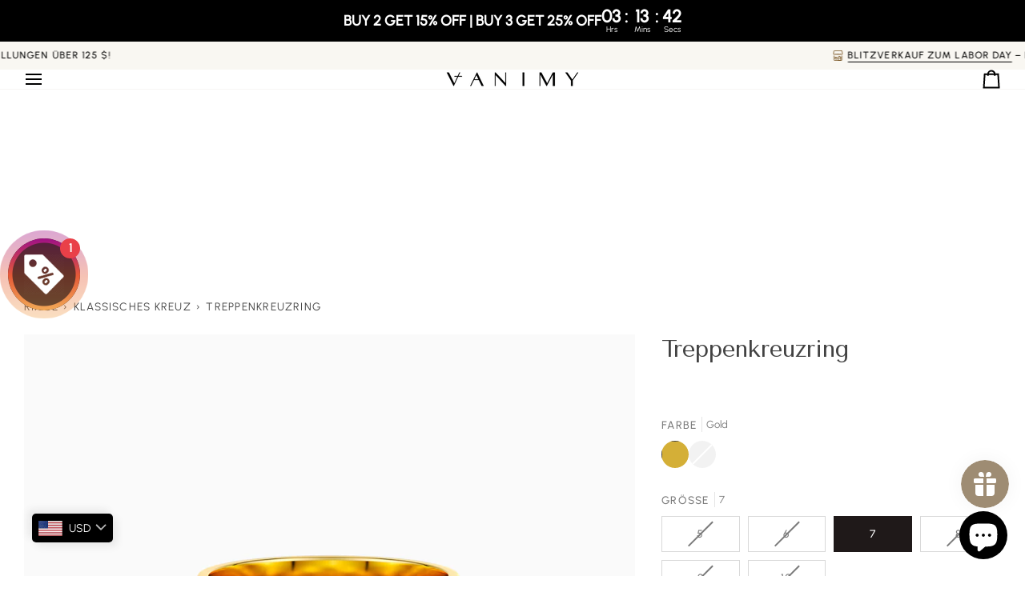

--- FILE ---
content_type: text/css
request_url: https://www.vanimy.com/cdn/shop/t/46/assets/font-settings.css?v=91816443791829748921764050558
body_size: -181
content:
@font-face{font-family:Tenor Sans;font-weight:400;font-style:normal;font-display:swap;src:url(//www.vanimy.com/cdn/fonts/tenor_sans/tenorsans_n4.966071a72c28462a9256039d3e3dc5b0cf314f65.woff2) format("woff2"),url(//www.vanimy.com/cdn/fonts/tenor_sans/tenorsans_n4.2282841d948f9649ba5c3cad6ea46df268141820.woff) format("woff")}@font-face{font-family:Urbanist;font-weight:400;font-style:normal;font-display:swap;src:url(//www.vanimy.com/cdn/fonts/urbanist/urbanist_n4.5f39b6cc8e2fb2c80ae3aed8eb44859d21d81e33.woff2) format("woff2"),url(//www.vanimy.com/cdn/fonts/urbanist/urbanist_n4.714f864d1175b68f0fa5f770f7f8ac4c879be891.woff) format("woff")}@font-face{font-family:Urbanist;font-weight:400;font-style:normal;font-display:swap;src:url(//www.vanimy.com/cdn/fonts/urbanist/urbanist_n4.5f39b6cc8e2fb2c80ae3aed8eb44859d21d81e33.woff2) format("woff2"),url(//www.vanimy.com/cdn/fonts/urbanist/urbanist_n4.714f864d1175b68f0fa5f770f7f8ac4c879be891.woff) format("woff")}@font-face{font-family:Urbanist;font-weight:500;font-style:normal;font-display:swap;src:url(//www.vanimy.com/cdn/fonts/urbanist/urbanist_n5.6682d3f5f9aa0a473dd41f68e30f97f00b72f685.woff2) format("woff2"),url(//www.vanimy.com/cdn/fonts/urbanist/urbanist_n5.8b38238aeecc7132f9fa294cad03c2b685695378.woff) format("woff")}@font-face{font-family:Urbanist;font-weight:500;font-style:normal;font-display:swap;src:url(//www.vanimy.com/cdn/fonts/urbanist/urbanist_n5.6682d3f5f9aa0a473dd41f68e30f97f00b72f685.woff2) format("woff2"),url(//www.vanimy.com/cdn/fonts/urbanist/urbanist_n5.8b38238aeecc7132f9fa294cad03c2b685695378.woff) format("woff")}@font-face{font-family:Urbanist;font-weight:400;font-style:italic;font-display:swap;src:url(//www.vanimy.com/cdn/fonts/urbanist/urbanist_i4.e14d8bb22880b3cb93a15ef0580fa203062f9079.woff2) format("woff2"),url(//www.vanimy.com/cdn/fonts/urbanist/urbanist_i4.da1403265d3e2c19b65a4c701e5dfd86cd2d2a3b.woff) format("woff")}@font-face{font-family:Urbanist;font-weight:500;font-style:italic;font-display:swap;src:url(//www.vanimy.com/cdn/fonts/urbanist/urbanist_i5.00a0d9674474b97551d56e148dd43963b7020889.woff2) format("woff2"),url(//www.vanimy.com/cdn/fonts/urbanist/urbanist_i5.658d4007a50e87abb8a7015b2953e732f18fd62c.woff) format("woff")}
/*# sourceMappingURL=/cdn/shop/t/46/assets/font-settings.css.map?v=91816443791829748921764050558 */


--- FILE ---
content_type: application/x-javascript; charset=utf-8
request_url: https://bundler.nice-team.net/app/shop/status/vanimyofficial.myshopify.com.js?1769485495
body_size: -187
content:
var bundler_settings_updated='1769462302';

--- FILE ---
content_type: image/svg+xml
request_url: https://sprout-app.thegoodapi.com/app/badges/tree_count?shop=vanimyofficial.myshopify.com&locale=de&cdn_key=5e86d2e9-885f-432b-97ec-465c9f426e0d
body_size: -300
content:
<div class="spt-impact-banner-background">
  <div class="spt-impact-banner-overlay">
    <div class="spt-impact-banner-content">
      <div class="spt-impact-banner-heading">Unser Umwelteinfluss</div>
      <div class="spt-impact-banner-details">
        <span class="spt-impact-banner-total">15273</span><br />
        <span class="spt-impact-banner-subtext">          Bäume
 gepflanzt</span>
      </div>
          </div>
  </div>
</div>


--- FILE ---
content_type: text/javascript; charset=utf-8
request_url: https://www.vanimy.com/products/staircase-cross-ring.js
body_size: 1655
content:
{"id":9440468566297,"title":"Staircase Cross Ring","handle":"staircase-cross-ring","description":"\u003cp\u003eThe Staircase Cross Ring embodies a modern, minimalist design inspired by architectural staircases, symbolizing progress and elevation. Its sleek lines and stacked structure offer a unique flow, highlighted by elegant cross motifs.\u003c\/p\u003e\n\u003cp\u003eThis ring marries the essence of forward movement and personal growth in a subtle yet compelling style, suitable for both everyday elegance and special occasions. The contrast between the gleaming bands and the radiant embellishments enhances its contemporary appeal while maintaining a classic allure.\u003c\/p\u003e\n\u003cp\u003eIdeal for those who appreciate meaningful design, the Staircase Cross Ring stands as a reminder of personal aspirations and achievements, captured in its orderly and refined design.\u003c\/p\u003e\n\u003cp\u003e\u003cstrong\u003ePRODUCT DETAILS:\u003c\/strong\u003e\u003cbr\u003eDimensions: 6 mm\u003cbr\u003eSize: 5, 6, 7, 8, 9, 10\u003cbr\u003eMaterial: Sterling Silver\u003cbr\u003eNickel-free, lead-free, cadmium-free, tarnish-resistant, and hypoallergenic.\u003c\/p\u003e\n\u003cp\u003e\u003cstrong\u003eCARD MESSAGE:\u003c\/strong\u003e\u003cbr\u003eFaith hope and love\u003c\/p\u003e\n\u003cp\u003e\u003cimg alt=\"\" src=\"https:\/\/cdn.shopify.com\/s\/files\/1\/0737\/4241\/8201\/files\/1_71eba81f-8301-4e8e-9105-924495e7da5d_480x480.jpg?v=1688119323\" data-mce-fragment=\"1\" data-mce-src=\"https:\/\/cdn.shopify.com\/s\/files\/1\/0737\/4241\/8201\/files\/1_71eba81f-8301-4e8e-9105-924495e7da5d_480x480.jpg?v=1688119323\"\u003e\u003cbr\u003e*\u003cspan data-mce-fragment=\"1\"\u003eFeel free to express your thoughts, blessings, wishes, or design meaningful graffiti on the other side of the card.\u003c\/span\u003e\u003c\/p\u003e","published_at":"2024-05-22T12:16:50+08:00","created_at":"2024-05-22T12:09:53+08:00","vendor":"vanimy","type":"Flash","tags":["0924clearance","best seller","classic","clearance","clearance03","CROSS","cross ring","Easter","Free Blessing Card","Free Packaging","gold","hot sale jewelry","non-donation","Protection \u0026 Guidance","ring","Strength \u0026 Protection","ZH"],"price":3740,"price_min":3740,"price_max":3740,"available":true,"price_varies":false,"compare_at_price":6800,"compare_at_price_min":6800,"compare_at_price_max":6800,"compare_at_price_varies":false,"variants":[{"id":48899199861017,"title":"Gold \/ 5","option1":"Gold","option2":"5","option3":null,"sku":"VRI240007G5-A","requires_shipping":true,"taxable":true,"featured_image":{"id":45702379798809,"product_id":9440468566297,"position":1,"created_at":"2024-05-22T12:11:19+08:00","updated_at":"2025-11-06T22:55:20+08:00","alt":"Staircase Cross Ring - vanimy","width":2000,"height":2000,"src":"https:\/\/cdn.shopify.com\/s\/files\/1\/0737\/4241\/8201\/files\/VRI240007_dcf4c5ae-6ba3-4874-9b33-be4ac4c80966.jpg?v=1762440920","variant_ids":[48899199861017,48899199893785,48899199926553,48899199959321,48899199992089,48899200024857]},"available":false,"name":"Staircase Cross Ring - Gold \/ 5","public_title":"Gold \/ 5","options":["Gold","5"],"price":3740,"weight":0,"compare_at_price":6800,"inventory_management":"shopify","barcode":"99861017","featured_media":{"alt":"Staircase Cross Ring - vanimy","id":38201018384665,"position":1,"preview_image":{"aspect_ratio":1.0,"height":2000,"width":2000,"src":"https:\/\/cdn.shopify.com\/s\/files\/1\/0737\/4241\/8201\/files\/VRI240007_dcf4c5ae-6ba3-4874-9b33-be4ac4c80966.jpg?v=1762440920"}},"requires_selling_plan":false,"selling_plan_allocations":[]},{"id":48899199893785,"title":"Gold \/ 6","option1":"Gold","option2":"6","option3":null,"sku":"VRI240007G6-A","requires_shipping":true,"taxable":true,"featured_image":{"id":45702379798809,"product_id":9440468566297,"position":1,"created_at":"2024-05-22T12:11:19+08:00","updated_at":"2025-11-06T22:55:20+08:00","alt":"Staircase Cross Ring - vanimy","width":2000,"height":2000,"src":"https:\/\/cdn.shopify.com\/s\/files\/1\/0737\/4241\/8201\/files\/VRI240007_dcf4c5ae-6ba3-4874-9b33-be4ac4c80966.jpg?v=1762440920","variant_ids":[48899199861017,48899199893785,48899199926553,48899199959321,48899199992089,48899200024857]},"available":false,"name":"Staircase Cross Ring - Gold \/ 6","public_title":"Gold \/ 6","options":["Gold","6"],"price":3740,"weight":0,"compare_at_price":6800,"inventory_management":"shopify","barcode":"99893785","featured_media":{"alt":"Staircase Cross Ring - vanimy","id":38201018384665,"position":1,"preview_image":{"aspect_ratio":1.0,"height":2000,"width":2000,"src":"https:\/\/cdn.shopify.com\/s\/files\/1\/0737\/4241\/8201\/files\/VRI240007_dcf4c5ae-6ba3-4874-9b33-be4ac4c80966.jpg?v=1762440920"}},"requires_selling_plan":false,"selling_plan_allocations":[]},{"id":48899199926553,"title":"Gold \/ 7","option1":"Gold","option2":"7","option3":null,"sku":"VRI240007G7-A","requires_shipping":true,"taxable":true,"featured_image":{"id":45702379798809,"product_id":9440468566297,"position":1,"created_at":"2024-05-22T12:11:19+08:00","updated_at":"2025-11-06T22:55:20+08:00","alt":"Staircase Cross Ring - vanimy","width":2000,"height":2000,"src":"https:\/\/cdn.shopify.com\/s\/files\/1\/0737\/4241\/8201\/files\/VRI240007_dcf4c5ae-6ba3-4874-9b33-be4ac4c80966.jpg?v=1762440920","variant_ids":[48899199861017,48899199893785,48899199926553,48899199959321,48899199992089,48899200024857]},"available":true,"name":"Staircase Cross Ring - Gold \/ 7","public_title":"Gold \/ 7","options":["Gold","7"],"price":3740,"weight":0,"compare_at_price":6800,"inventory_management":"shopify","barcode":"99926553","featured_media":{"alt":"Staircase Cross Ring - vanimy","id":38201018384665,"position":1,"preview_image":{"aspect_ratio":1.0,"height":2000,"width":2000,"src":"https:\/\/cdn.shopify.com\/s\/files\/1\/0737\/4241\/8201\/files\/VRI240007_dcf4c5ae-6ba3-4874-9b33-be4ac4c80966.jpg?v=1762440920"}},"requires_selling_plan":false,"selling_plan_allocations":[]},{"id":48899199959321,"title":"Gold \/ 8","option1":"Gold","option2":"8","option3":null,"sku":"VRI240007G8-A","requires_shipping":true,"taxable":true,"featured_image":{"id":45702379798809,"product_id":9440468566297,"position":1,"created_at":"2024-05-22T12:11:19+08:00","updated_at":"2025-11-06T22:55:20+08:00","alt":"Staircase Cross Ring - vanimy","width":2000,"height":2000,"src":"https:\/\/cdn.shopify.com\/s\/files\/1\/0737\/4241\/8201\/files\/VRI240007_dcf4c5ae-6ba3-4874-9b33-be4ac4c80966.jpg?v=1762440920","variant_ids":[48899199861017,48899199893785,48899199926553,48899199959321,48899199992089,48899200024857]},"available":false,"name":"Staircase Cross Ring - Gold \/ 8","public_title":"Gold \/ 8","options":["Gold","8"],"price":3740,"weight":0,"compare_at_price":6800,"inventory_management":"shopify","barcode":"99959321","featured_media":{"alt":"Staircase Cross Ring - vanimy","id":38201018384665,"position":1,"preview_image":{"aspect_ratio":1.0,"height":2000,"width":2000,"src":"https:\/\/cdn.shopify.com\/s\/files\/1\/0737\/4241\/8201\/files\/VRI240007_dcf4c5ae-6ba3-4874-9b33-be4ac4c80966.jpg?v=1762440920"}},"requires_selling_plan":false,"selling_plan_allocations":[]},{"id":48899199992089,"title":"Gold \/ 9","option1":"Gold","option2":"9","option3":null,"sku":"VRI240007G9-A","requires_shipping":true,"taxable":true,"featured_image":{"id":45702379798809,"product_id":9440468566297,"position":1,"created_at":"2024-05-22T12:11:19+08:00","updated_at":"2025-11-06T22:55:20+08:00","alt":"Staircase Cross Ring - vanimy","width":2000,"height":2000,"src":"https:\/\/cdn.shopify.com\/s\/files\/1\/0737\/4241\/8201\/files\/VRI240007_dcf4c5ae-6ba3-4874-9b33-be4ac4c80966.jpg?v=1762440920","variant_ids":[48899199861017,48899199893785,48899199926553,48899199959321,48899199992089,48899200024857]},"available":false,"name":"Staircase Cross Ring - Gold \/ 9","public_title":"Gold \/ 9","options":["Gold","9"],"price":3740,"weight":0,"compare_at_price":6800,"inventory_management":"shopify","barcode":"99992089","featured_media":{"alt":"Staircase Cross Ring - vanimy","id":38201018384665,"position":1,"preview_image":{"aspect_ratio":1.0,"height":2000,"width":2000,"src":"https:\/\/cdn.shopify.com\/s\/files\/1\/0737\/4241\/8201\/files\/VRI240007_dcf4c5ae-6ba3-4874-9b33-be4ac4c80966.jpg?v=1762440920"}},"requires_selling_plan":false,"selling_plan_allocations":[]},{"id":48899200024857,"title":"Gold \/ 10","option1":"Gold","option2":"10","option3":null,"sku":"VRI240007G10-A","requires_shipping":true,"taxable":true,"featured_image":{"id":45702379798809,"product_id":9440468566297,"position":1,"created_at":"2024-05-22T12:11:19+08:00","updated_at":"2025-11-06T22:55:20+08:00","alt":"Staircase Cross Ring - vanimy","width":2000,"height":2000,"src":"https:\/\/cdn.shopify.com\/s\/files\/1\/0737\/4241\/8201\/files\/VRI240007_dcf4c5ae-6ba3-4874-9b33-be4ac4c80966.jpg?v=1762440920","variant_ids":[48899199861017,48899199893785,48899199926553,48899199959321,48899199992089,48899200024857]},"available":false,"name":"Staircase Cross Ring - Gold \/ 10","public_title":"Gold \/ 10","options":["Gold","10"],"price":3740,"weight":0,"compare_at_price":6800,"inventory_management":"shopify","barcode":"00024857","featured_media":{"alt":"Staircase Cross Ring - vanimy","id":38201018384665,"position":1,"preview_image":{"aspect_ratio":1.0,"height":2000,"width":2000,"src":"https:\/\/cdn.shopify.com\/s\/files\/1\/0737\/4241\/8201\/files\/VRI240007_dcf4c5ae-6ba3-4874-9b33-be4ac4c80966.jpg?v=1762440920"}},"requires_selling_plan":false,"selling_plan_allocations":[]},{"id":48899200057625,"title":"Silver \/ 5","option1":"Silver","option2":"5","option3":null,"sku":"VRI240007S5-A","requires_shipping":true,"taxable":true,"featured_image":{"id":45702379831577,"product_id":9440468566297,"position":5,"created_at":"2024-05-22T12:11:19+08:00","updated_at":"2024-05-22T12:12:03+08:00","alt":"Staircase Cross Ring - vanimy","width":2000,"height":2000,"src":"https:\/\/cdn.shopify.com\/s\/files\/1\/0737\/4241\/8201\/files\/VRI240007_a56a04b3-f6ea-47d9-9a78-8531ab2abdf3.jpg?v=1716351123","variant_ids":[48899200057625,48899200090393,48899200123161,48899200155929,48899200188697,48899200221465]},"available":false,"name":"Staircase Cross Ring - Silver \/ 5","public_title":"Silver \/ 5","options":["Silver","5"],"price":3740,"weight":0,"compare_at_price":6800,"inventory_management":"shopify","barcode":"00057625","featured_media":{"alt":"Staircase Cross Ring - vanimy","id":38201018417433,"position":6,"preview_image":{"aspect_ratio":1.0,"height":2000,"width":2000,"src":"https:\/\/cdn.shopify.com\/s\/files\/1\/0737\/4241\/8201\/files\/VRI240007_a56a04b3-f6ea-47d9-9a78-8531ab2abdf3.jpg?v=1716351123"}},"requires_selling_plan":false,"selling_plan_allocations":[]},{"id":48899200090393,"title":"Silver \/ 6","option1":"Silver","option2":"6","option3":null,"sku":"VRI240007S6-A","requires_shipping":true,"taxable":true,"featured_image":{"id":45702379831577,"product_id":9440468566297,"position":5,"created_at":"2024-05-22T12:11:19+08:00","updated_at":"2024-05-22T12:12:03+08:00","alt":"Staircase Cross Ring - vanimy","width":2000,"height":2000,"src":"https:\/\/cdn.shopify.com\/s\/files\/1\/0737\/4241\/8201\/files\/VRI240007_a56a04b3-f6ea-47d9-9a78-8531ab2abdf3.jpg?v=1716351123","variant_ids":[48899200057625,48899200090393,48899200123161,48899200155929,48899200188697,48899200221465]},"available":false,"name":"Staircase Cross Ring - Silver \/ 6","public_title":"Silver \/ 6","options":["Silver","6"],"price":3740,"weight":0,"compare_at_price":6800,"inventory_management":"shopify","barcode":"00090393","featured_media":{"alt":"Staircase Cross Ring - vanimy","id":38201018417433,"position":6,"preview_image":{"aspect_ratio":1.0,"height":2000,"width":2000,"src":"https:\/\/cdn.shopify.com\/s\/files\/1\/0737\/4241\/8201\/files\/VRI240007_a56a04b3-f6ea-47d9-9a78-8531ab2abdf3.jpg?v=1716351123"}},"requires_selling_plan":false,"selling_plan_allocations":[]},{"id":48899200123161,"title":"Silver \/ 7","option1":"Silver","option2":"7","option3":null,"sku":"VRI240007S7-A","requires_shipping":true,"taxable":true,"featured_image":{"id":45702379831577,"product_id":9440468566297,"position":5,"created_at":"2024-05-22T12:11:19+08:00","updated_at":"2024-05-22T12:12:03+08:00","alt":"Staircase Cross Ring - vanimy","width":2000,"height":2000,"src":"https:\/\/cdn.shopify.com\/s\/files\/1\/0737\/4241\/8201\/files\/VRI240007_a56a04b3-f6ea-47d9-9a78-8531ab2abdf3.jpg?v=1716351123","variant_ids":[48899200057625,48899200090393,48899200123161,48899200155929,48899200188697,48899200221465]},"available":false,"name":"Staircase Cross Ring - Silver \/ 7","public_title":"Silver \/ 7","options":["Silver","7"],"price":3740,"weight":0,"compare_at_price":6800,"inventory_management":"shopify","barcode":"00123161","featured_media":{"alt":"Staircase Cross Ring - vanimy","id":38201018417433,"position":6,"preview_image":{"aspect_ratio":1.0,"height":2000,"width":2000,"src":"https:\/\/cdn.shopify.com\/s\/files\/1\/0737\/4241\/8201\/files\/VRI240007_a56a04b3-f6ea-47d9-9a78-8531ab2abdf3.jpg?v=1716351123"}},"requires_selling_plan":false,"selling_plan_allocations":[]},{"id":48899200155929,"title":"Silver \/ 8","option1":"Silver","option2":"8","option3":null,"sku":"VRI240007S8-A","requires_shipping":true,"taxable":true,"featured_image":{"id":45702379831577,"product_id":9440468566297,"position":5,"created_at":"2024-05-22T12:11:19+08:00","updated_at":"2024-05-22T12:12:03+08:00","alt":"Staircase Cross Ring - vanimy","width":2000,"height":2000,"src":"https:\/\/cdn.shopify.com\/s\/files\/1\/0737\/4241\/8201\/files\/VRI240007_a56a04b3-f6ea-47d9-9a78-8531ab2abdf3.jpg?v=1716351123","variant_ids":[48899200057625,48899200090393,48899200123161,48899200155929,48899200188697,48899200221465]},"available":false,"name":"Staircase Cross Ring - Silver \/ 8","public_title":"Silver \/ 8","options":["Silver","8"],"price":3740,"weight":0,"compare_at_price":6800,"inventory_management":"shopify","barcode":"00155929","featured_media":{"alt":"Staircase Cross Ring - vanimy","id":38201018417433,"position":6,"preview_image":{"aspect_ratio":1.0,"height":2000,"width":2000,"src":"https:\/\/cdn.shopify.com\/s\/files\/1\/0737\/4241\/8201\/files\/VRI240007_a56a04b3-f6ea-47d9-9a78-8531ab2abdf3.jpg?v=1716351123"}},"requires_selling_plan":false,"selling_plan_allocations":[]},{"id":48899200188697,"title":"Silver \/ 9","option1":"Silver","option2":"9","option3":null,"sku":"VRI240007S9-A","requires_shipping":true,"taxable":true,"featured_image":{"id":45702379831577,"product_id":9440468566297,"position":5,"created_at":"2024-05-22T12:11:19+08:00","updated_at":"2024-05-22T12:12:03+08:00","alt":"Staircase Cross Ring - vanimy","width":2000,"height":2000,"src":"https:\/\/cdn.shopify.com\/s\/files\/1\/0737\/4241\/8201\/files\/VRI240007_a56a04b3-f6ea-47d9-9a78-8531ab2abdf3.jpg?v=1716351123","variant_ids":[48899200057625,48899200090393,48899200123161,48899200155929,48899200188697,48899200221465]},"available":false,"name":"Staircase Cross Ring - Silver \/ 9","public_title":"Silver \/ 9","options":["Silver","9"],"price":3740,"weight":0,"compare_at_price":6800,"inventory_management":"shopify","barcode":"00188697","featured_media":{"alt":"Staircase Cross Ring - vanimy","id":38201018417433,"position":6,"preview_image":{"aspect_ratio":1.0,"height":2000,"width":2000,"src":"https:\/\/cdn.shopify.com\/s\/files\/1\/0737\/4241\/8201\/files\/VRI240007_a56a04b3-f6ea-47d9-9a78-8531ab2abdf3.jpg?v=1716351123"}},"requires_selling_plan":false,"selling_plan_allocations":[]},{"id":48899200221465,"title":"Silver \/ 10","option1":"Silver","option2":"10","option3":null,"sku":"VRI240007S10-A","requires_shipping":true,"taxable":true,"featured_image":{"id":45702379831577,"product_id":9440468566297,"position":5,"created_at":"2024-05-22T12:11:19+08:00","updated_at":"2024-05-22T12:12:03+08:00","alt":"Staircase Cross Ring - vanimy","width":2000,"height":2000,"src":"https:\/\/cdn.shopify.com\/s\/files\/1\/0737\/4241\/8201\/files\/VRI240007_a56a04b3-f6ea-47d9-9a78-8531ab2abdf3.jpg?v=1716351123","variant_ids":[48899200057625,48899200090393,48899200123161,48899200155929,48899200188697,48899200221465]},"available":false,"name":"Staircase Cross Ring - Silver \/ 10","public_title":"Silver \/ 10","options":["Silver","10"],"price":3740,"weight":0,"compare_at_price":6800,"inventory_management":"shopify","barcode":"00221465","featured_media":{"alt":"Staircase Cross Ring - vanimy","id":38201018417433,"position":6,"preview_image":{"aspect_ratio":1.0,"height":2000,"width":2000,"src":"https:\/\/cdn.shopify.com\/s\/files\/1\/0737\/4241\/8201\/files\/VRI240007_a56a04b3-f6ea-47d9-9a78-8531ab2abdf3.jpg?v=1716351123"}},"requires_selling_plan":false,"selling_plan_allocations":[]}],"images":["\/\/cdn.shopify.com\/s\/files\/1\/0737\/4241\/8201\/files\/VRI240007_dcf4c5ae-6ba3-4874-9b33-be4ac4c80966.jpg?v=1762440920","\/\/cdn.shopify.com\/s\/files\/1\/0737\/4241\/8201\/files\/VRI240007_359fdcea-b961-4ead-91b7-1071bd3fa51b.jpg?v=1716351123","\/\/cdn.shopify.com\/s\/files\/1\/0737\/4241\/8201\/files\/VRI240007_816ee360-7025-41c4-b251-2e9211283b6f.jpg?v=1716351123","\/\/cdn.shopify.com\/s\/files\/1\/0737\/4241\/8201\/files\/VRI240007.jpg?v=1716351123","\/\/cdn.shopify.com\/s\/files\/1\/0737\/4241\/8201\/files\/VRI240007_a56a04b3-f6ea-47d9-9a78-8531ab2abdf3.jpg?v=1716351123","\/\/cdn.shopify.com\/s\/files\/1\/0737\/4241\/8201\/files\/2be1248851dff548e9330d99e4eae52b_bab1831f-3064-4eb9-9251-74525fa4cc00.jpg?v=1716351123"],"featured_image":"\/\/cdn.shopify.com\/s\/files\/1\/0737\/4241\/8201\/files\/VRI240007_dcf4c5ae-6ba3-4874-9b33-be4ac4c80966.jpg?v=1762440920","options":[{"name":"Color","position":1,"values":["Gold","Silver"]},{"name":"Size","position":2,"values":["5","6","7","8","9","10"]}],"url":"\/products\/staircase-cross-ring","media":[{"alt":"Staircase Cross Ring - vanimy","id":38201018384665,"position":1,"preview_image":{"aspect_ratio":1.0,"height":2000,"width":2000,"src":"https:\/\/cdn.shopify.com\/s\/files\/1\/0737\/4241\/8201\/files\/VRI240007_dcf4c5ae-6ba3-4874-9b33-be4ac4c80966.jpg?v=1762440920"},"aspect_ratio":1.0,"height":2000,"media_type":"image","src":"https:\/\/cdn.shopify.com\/s\/files\/1\/0737\/4241\/8201\/files\/VRI240007_dcf4c5ae-6ba3-4874-9b33-be4ac4c80966.jpg?v=1762440920","width":2000},{"alt":"Staircase Cross Ring - vanimy","id":38201018286361,"position":2,"preview_image":{"aspect_ratio":1.0,"height":2000,"width":2000,"src":"https:\/\/cdn.shopify.com\/s\/files\/1\/0737\/4241\/8201\/files\/VRI240007_359fdcea-b961-4ead-91b7-1071bd3fa51b.jpg?v=1716351123"},"aspect_ratio":1.0,"height":2000,"media_type":"image","src":"https:\/\/cdn.shopify.com\/s\/files\/1\/0737\/4241\/8201\/files\/VRI240007_359fdcea-b961-4ead-91b7-1071bd3fa51b.jpg?v=1716351123","width":2000},{"alt":"Staircase Cross Ring - vanimy","id":38201018351897,"position":3,"preview_image":{"aspect_ratio":1.0,"height":2000,"width":2000,"src":"https:\/\/cdn.shopify.com\/s\/files\/1\/0737\/4241\/8201\/files\/VRI240007_816ee360-7025-41c4-b251-2e9211283b6f.jpg?v=1716351123"},"aspect_ratio":1.0,"height":2000,"media_type":"image","src":"https:\/\/cdn.shopify.com\/s\/files\/1\/0737\/4241\/8201\/files\/VRI240007_816ee360-7025-41c4-b251-2e9211283b6f.jpg?v=1716351123","width":2000},{"alt":"Staircase Cross Ring - vanimy","id":38201018253593,"position":4,"preview_image":{"aspect_ratio":1.0,"height":2000,"width":2000,"src":"https:\/\/cdn.shopify.com\/s\/files\/1\/0737\/4241\/8201\/files\/VRI240007.jpg?v=1716351123"},"aspect_ratio":1.0,"height":2000,"media_type":"image","src":"https:\/\/cdn.shopify.com\/s\/files\/1\/0737\/4241\/8201\/files\/VRI240007.jpg?v=1716351123","width":2000},{"alt":null,"id":38201018220825,"position":5,"preview_image":{"aspect_ratio":1.0,"height":1080,"width":1080,"src":"https:\/\/cdn.shopify.com\/s\/files\/1\/0737\/4241\/8201\/files\/preview_images\/479ec89f6b254174addd6cc7e8547a2a.thumbnail.0000000000.jpg?v=1716351094"},"aspect_ratio":1.0,"duration":12050,"media_type":"video","sources":[{"format":"mp4","height":480,"mime_type":"video\/mp4","url":"https:\/\/cdn.shopify.com\/videos\/c\/vp\/479ec89f6b254174addd6cc7e8547a2a\/479ec89f6b254174addd6cc7e8547a2a.SD-480p-1.2Mbps-29442975.mp4","width":480},{"format":"mp4","height":1080,"mime_type":"video\/mp4","url":"https:\/\/cdn.shopify.com\/videos\/c\/vp\/479ec89f6b254174addd6cc7e8547a2a\/479ec89f6b254174addd6cc7e8547a2a.HD-1080p-4.8Mbps-29442975.mp4","width":1080},{"format":"mp4","height":720,"mime_type":"video\/mp4","url":"https:\/\/cdn.shopify.com\/videos\/c\/vp\/479ec89f6b254174addd6cc7e8547a2a\/479ec89f6b254174addd6cc7e8547a2a.HD-720p-3.0Mbps-29442975.mp4","width":720},{"format":"m3u8","height":1080,"mime_type":"application\/x-mpegURL","url":"https:\/\/cdn.shopify.com\/videos\/c\/vp\/479ec89f6b254174addd6cc7e8547a2a\/479ec89f6b254174addd6cc7e8547a2a.m3u8","width":1080}]},{"alt":"Staircase Cross Ring - vanimy","id":38201018417433,"position":6,"preview_image":{"aspect_ratio":1.0,"height":2000,"width":2000,"src":"https:\/\/cdn.shopify.com\/s\/files\/1\/0737\/4241\/8201\/files\/VRI240007_a56a04b3-f6ea-47d9-9a78-8531ab2abdf3.jpg?v=1716351123"},"aspect_ratio":1.0,"height":2000,"media_type":"image","src":"https:\/\/cdn.shopify.com\/s\/files\/1\/0737\/4241\/8201\/files\/VRI240007_a56a04b3-f6ea-47d9-9a78-8531ab2abdf3.jpg?v=1716351123","width":2000},{"alt":"Staircase Cross Ring - vanimy","id":38201013928217,"position":7,"preview_image":{"aspect_ratio":1.0,"height":1654,"width":1654,"src":"https:\/\/cdn.shopify.com\/s\/files\/1\/0737\/4241\/8201\/files\/2be1248851dff548e9330d99e4eae52b_bab1831f-3064-4eb9-9251-74525fa4cc00.jpg?v=1716351123"},"aspect_ratio":1.0,"height":1654,"media_type":"image","src":"https:\/\/cdn.shopify.com\/s\/files\/1\/0737\/4241\/8201\/files\/2be1248851dff548e9330d99e4eae52b_bab1831f-3064-4eb9-9251-74525fa4cc00.jpg?v=1716351123","width":1654}],"requires_selling_plan":false,"selling_plan_groups":[]}

--- FILE ---
content_type: text/javascript
request_url: https://dashboard.wheelio-app.com/api/wheelioapp/getsettings?jsonp=WheelioAppJSONPCallback382&s=vanimyofficial.myshopify.com&d=vanimyofficial.myshopify.com&cu=https%3A%2F%2Fwww.vanimy.com%2Fde%2Fproducts%2Fstaircase-cross-ring&uid=382
body_size: 17798
content:
window['WheelioAppJSONPCallback382']('U2FsdGVkX18aP3YAitfd8r1jYfefe4IPtgNnCliXoTOn+vWTIErnwFoDHPJ/A8HPLlefORq6/EvMfIxzniv6AjS2OLZ+EM0h/qhGJpspuH2iVQUmG4hbmthoGrraJ9pTIFXUCUAFd1/E9ZmjRB74Pf/BUGp2OOs4qzk+3gS3EUG1DjVDP9ljhgFzFUw3D/yBSULyGMGdNn4tyxG37lP2o/9LcKC/CpiSobV2+JRX9vxCoRD6zhf4/pVDUohgNLLm1Nzu/9t0lYKwoeO9qaMqHMx9efioHYgbdGXdcK42N3QT+gj/ku2njwLGFXhlAmviIKCmexwyq04Q23w50GbcujlRYmDhdz/D6Mi5/P+bDVU51MxOgzYcMJafUoCdUo4pz+IaGJ0+UbpYeXyoLtPQdF8u8mNVmzvJCT4krLwNXHQ7BPA+WeBBHrp2xhh+aKICLoEpglNyVk2eV0xqb9EFLqeU5uhfaqzRGF6aitQuPM4qp9X5z/kCHWubF68ioooLIeTdgBTU6jXiS65xWWwsYn5ztrmzcHoV6ZKMwDVMlArztxdbyhmBkZdcuS0d9ud8QNn830gftqKoXqq/VFav2bTsG+4KDqR/dqakD6ThpSLXWq4sAbz91BBHrJCSxYmDgGc3iY/fGbCfAED20axFzoedcP4XN9RordZ/+qc29yRyQum+dv5XCN7UsW6KXeFj+d56ofnGTLb6apEydXv46PZqLXCkg9Ho6o0D8QoSuIVoWOQm5X7KWVmVAQRWQau2G4BvB8ES/PDD62UvE/nuZe2qTkrjFthmXWu06i14X/toU4kOwPVT8NO1wC2i/nbNuvro4jbPuWrD+JVlNuJ419YnRnFqyxM/Cf37Yphi7dCFLzlFX5tepu6J3R1lb+K6xpSmvJSEHptUe08zuOw6gsgfyVPrmpSr3gv2a4wwXU+boC26DiqbBYy4rf4+oNRIZL9UNicpEq+DcAw61CmV0XX6TEKxzr+kfOB1Yir/XNFiW48NRpKgisF7XuyemFtxv5b3XACPIpFZM4RJZVFxK4yj26qoP/M5gPIWPz5QxyF3612/FuPoElNVWz/1AAhAb+QbcCPAUgbOXIhuzAomN+TW7/Zu4jaRpClsfAEZtun5eGFDBUl52S5Ml16XvRYNJRPgG21CpOogPa2M7QPPB4Nj/5eD5Vlks4tMpjlJjol1DmEYMEtWEfaRin4NX1drWfaowk6BFHc3SMGSCFnpOjWUS9R20E4wbM4FSsxb/OAyLc56O8398U6gb0e0vZZFvFWbkgYwJ0mYMB5l1/gR5qEzBUwntG8sT6LyZ2Bcv9X3Dja6uBAeBk4LXWCWSEXUixiyXjmdB1rqp/EgV4iwo+47yTGHPJ63zgjqxSXs+BKJV+NEpgu5qxht3KbODk4BHwCAvhcndHSmxhxmxu4p8L7U9VTNphDFVrL0iiauPgNz/QH2jUMODKlgPZhs5Sqev56o2/WWzrCxufclP2tmKYTRXTlu014MWv45hke8y+HhSD4pCFinoPUt4fBWoLnAYkYhhkmGotWSMpeQqiu8F16v8GYF4maq11dEcx+uCeOJnx+Uv12TBy7/StqmVIhMTCTq38isgI/MuUFYvZzX23O366SIZALlrXVAJotdmDwJfCX2WO8X0A2q6vYHG9akGVF/qb25FznLZVgDcymMLWsRU7jp6KfeZeH8ugVpj3vkjH/rAL0a0P8vL1TJbnrpZLxYHvjmb+e0D4yIU5OdYpYnv4Cx9soF83fQIJR2S5iyi2ipN52tG+Dqvw7AiJhFl5/5iuICrXuiq+9cjD2KtjFj966eBJ+2c4LLWob83oWFl1gw5L43A/[base64]/KdJm7XOI4nltX4eV5t+fOHHd+y0pF+ieN1zfkZUT3v8wDtq3uKPYu8OEym2ECHCWQA/PIk3Jj/7eYNlBkykQIqPL7n8xG+t90hIDB/DZr6ZCqwpGGHTzbumyUGnLsaNOMR2LlgLaRzgHr+6BIDlCaQqefSBCVSOwCuEjQPkXwdKOuh4n84xHNXt/BXb6HeYORmqgkOuA9BOQIAMJ+D5sIoWRKYauPOUPhM+RpJGaRSnysiWcs/ugi7W+OntLitB24VwtbFks6Js7D19aeRsAiWDsrTyMKisCMTXyWXr10ttF4Rv9XOLAkvUENCUP9CD0uVou3gQBO5aA+k1ArWEsSM2yUPHJijnxFM/Fd310kMEIEF97liened/2pmrhPdfq4RKgqFQ+k4hEf7YDUYLVUN1/3fz35z53WUgZBk2UUL/x0rgiDo95WGuIZMiZXZX6GuZVXwTOW8B6CLopffOJyPDH+MFsK/H32fIxZoROoq2qNwXqIXbc4sBrsqIyGLzXTe0cflGkmpMCu4F9sPqwEFrKw5R4i4qfHwbXVuxQZ8iUhR4Zcpu7pKEL7Lv/Nca3T6iRj8yqknUlS+zIMs/ukvIHL4+fkQVgnzczeco71+zJDjiYEMPoa626UsCFz4p95xAg4Rjkm/L3yMz9hNLCNkTE9aJsLiXy2ppH+A7XhB+iePrjo68ZcN3buOHsVetzsjxcsrOcBa8DHH/QQKclCOJJaZiAiVoHYVHV3byiq2Qw9ic6CQ8I3c63gYBh68EJ4IBGGCbaMJQpfdhjPVw/[base64]/rt6kjjEO1Cy8Q7EXpCNLUtf0UduCDFvAdSFU4dNuLLLMI9S+aql5h8dQNVYksOtWSjJM2lZ8rwzlc9JTXzYGWYEaj0hrUAhsr9etEOJaIAj/MPUuEcuzuNAzFwPkqSWcSLvFFIbA14Po1SfmupQjSjWL6FtRbTkVc2OVGbNHUepIxqLFSz9VczCRkzXweTT1XXXDL6IEUsdjRQH+OeNUzc3BX+gbgYGoScSXoqWSptDxtKPRgtbTSUuqftNrZKuVij1ReHSEdRs0NE1+z3NDqiY0yUQowneMtImvKifRfT9Qc/o3xWPR/NR3aMN/qdSJmQ77rXWwZWQAFTKMd/PtzIk1wFqe3NXMT6Ov7owFSt/fVy0EEDbF4LJvD+wz1iUd7l8dVv13vgsp43udtW+Fv1gFq8XVm4OPcqQOYT2DVV51LCX1hcyFpF0curQuIRg4sVS3E+IOVUEg4gCKIydq6172PkzQBuneq7l4Mc4VFgHfx6v6nyqJHfSDVpgmPVzam8GrqW3CjklwY6xspF4HsfkUj8azQuwkvXOEfS8wb/5AGVTVtp4W+8Jd+22vmsg0YNRkMH35qFYHvmTAZ1w3dt+k0yZuy/M1WwGAx3H48gtevInsX/m3tF7bMAXTNwkryxSAuu66HaKAMP/VOsW3TfZ/z/+rMvVPFLFRaAErM5HJe6i50cUYglv5Sm8JJKmw/FMkXH/KEC8mQdyDiexz7ZzBycMG3Jpe2tEePWAFIYDNxHH9W7ISphR5YOMOVJlzA2BtCYX9Q1QQQMl/lwy+4TQN720TpPcUp7a0qZPDoFJ5fqRubH/7zH1Pq2gyHcGnqNFe2ubfhKj/BLeRaVbsxxb0aVArA1kqC0XcjnFHiIy+l9TLpg3GfU3RlMDQaOzPiqgQ6Krw5ZLyYH+sxObYwqYdGiutzNZoCYOTpLz7cJgs5nW51XU451KnuUl9YOQ22m+W5W0/EEmKrLeDg18+MsspEZ4iyBW+FCzoq2T/EoT6O7DTk6Yg+pVOR4DhUsjunXVfgkCkfbwuLkQ5W+ZZn3+sw5TaOOBHTi2W4XaOp8YiW+UsNLqEtvctCaKRYSxqhLU+naV0RI4k+jnMy2k0ODKqdtfTRMg6NVyBjiH3684ck/3S8MHbKHRaWoo9Z8g1SA8AHj0Y5ZKgDfBhNIIZKQm8E82xstjOSRKQFXfcfvXhaNmOv66OQgcp6W28hIB5sVfeAkkIFbQX8dVi1BdNigJ158Wtbh2UEQBR6e96tco6ckIucirQFLz0eIkNigzqKjnuyjWTV2fMa/w2yL1YlXrmirpJIeSPclpB49vRNTfduRccQCwYwEzVtgNcRpwjHzEguS64KFrfWndSHPgWH2WyMk9KX0VAi1bCCrmdqp+sizo4wXtpmGN1gv40w8oO2WtwZXZWBLx33QlZ09fsEBWxwPGTRnrC6hSqg1snB8v/3iA0q/eOTK/Si9xpqd/TvwOUQKhIG2yqTaJAatkRiR6poEGEYGPO3Yag22lQhVlPZCuWca3KhLRk1nJZzjNH9O54k6ra1lA6NMIiwHjoe8XzvYIIo+YQ7M79rUjkdhP3pBUrrbI0deGs8/Uz/j18in4Pl+897ldRYrBBXfdc32XxY7N8RFGaoeooCky8dhjTUv+Q9xj6mAjAqqWEy/P+v1fwtc/eFdW8SzVzN7Gcn72PebflnNFd3Un/4PWSR6v53aFr57kijqBv+rPc9CqKHe4r60aLCLYxqjpx86sWeM0PJNSq99RSnTdMcspnMZIMhWs+zB3dJwp1XtRubyhSw6bBeSnJlBTrvgmM9AxEC5IbHUvHcBDvL6a4PgPfda434DZ5CDhO9JRtmzCW3Y4xb/P0BRBY3m0Q8Gk8gA9cs/NSN/4jfV14Qalb1On+dYRiYRAINPTpUtqzZXfntgoqlek6y7Ut08JzCvNmAB4zMNas6QtDK/MfSaF6EhQAbs+sdCbYPNCu1VoONjVrHKPPpxyFN+mtC9NyceMtwSmslTyuAvieFzwygqzbc6EhDZZ1mTixK7adreGjZWoPYylX+IGcviIMxrcP6Yg8Uby+Pw7akKpfE4Davn1rxJH0KtH2+Khj0R+0IPknIp89ZhN079gtvO/lrif/n5Sn27TdYdpKmBl8ro9SRz4cuVx21PH7PTeiLsOF5/DM8vFA5c/[base64]/05nbjtC8MVaZHup+zdiw43rGCPNUgzZrnfKw8/IxollZXD4+xYclraQILjPKb07lI4WsUa+jLnA+G6tNssyO1eww0+8+phD0cYEkMPln/M7CSgKPhhreJhLiKPuJobQ0UexF7JGeFn6DUYClwZXR0H7BXTNR+XU14ucR9g3UG3PFJH9ENCJv9ssMtYAdgcf4OI5LUkKV99W8VT+WvmOYuZ8vaIpfjA7Kj+hRaeUzIYkt9iZZZBcQF/bpqiExvwtlGpdQe8nvMCJZKi6TlYoNhGJcdi+Z7JTZop9F9FPeQ7Bb03N+q6eQhUqZh7HJZh2rEI7g9FsV2SKByq+iAdOyum793esuDw7r/iXgZxqEfJKEKe2V0fBKLNmWo9Vk7HQTzz0xUZ/Eq7W9cO0FTQT68NwXVOeuAp/t75hvDsGP+6nHNSnT/Oc07R6rWqrM43xp5dPOcPIu6pcJ5m40XcAILEVV+EhnGcp6t/Hq5x4E6qxksH+0veg9Udxm63t/xqZXjgCLjG0PiNTPgFaCHB9nCVydROO398htyagqWNzWbhU5tJB8x2GDcYv9uLRuTlI2AZDgQbKmfkUXOnqCjYo3yRNXhh0JHZZLhwhpwley/wxLQjujWtOluwEeG6bgbVkwxzFKAwMB/5/ePX5OVY5U+CJJuZ8JJlFc+HdEIY8/zFjQuqlgjTystMpyiJSsuBzU/QeCv2gCz+m6GjQV4dBkqkFTZUJJJvcIfXkosPytFwGej/BZ+UBBVWWNVsKnerntEwCepvIad6wBe2Q6OSc5k/JoIlTweMppnkcw/IPvWsd2IplMr68kcbto21Voo2Jn3idh/ObABFbFcf6sf8vqvwVppkuMQyc8SXxD2qATCAFytpH4X6nJqZgbUozX2T9dWpahAuPpLPooVBdzkin1j2nlbtScf6liM1+rMDuuhkrrjn7PFXc6uT7bpm+n9vOwtNQ7gf7/IwoI1Z5KYKKwg1VSN7f85LR0qtEZeSF9cjfAis5XsR24qL9I4rThP1zeBONkVCD5f0CUhchdL2ieBrTxCp/J9RxFTLWHIqSfFzqmrSVMjbqiR+cG2rmuEHXoPYNSZOsE46HJF5fXgeCsHIWxcV+2vF+76iDWyE+s31ViD58xkym+im/j5vaZt+MlrewP/I7qTT2IQvydH5MEFwtlke3TZK5RYNBtiU074zaayhDKfiraCADbNqH2VgwJDmin60WRQL8vpwVWT/3KM6uQp9MkArEj0vnnalbQazDQET0EbVrhEkXqIJ7XuD1+jeLt7N6ftJclfq4BM5yf2SCN1hlncFE00TG9FDsg9MiXUC/fu86IpqRU4a8IOfRBcAnXhe4SAvqu2UoOrampkp5TN1sazUNzyn1bemLjFW48S9T6ARCMvk2eDbBaNPKXD1gpvx3c4lzV/ZrCxiaZaBM2tiD39/957GdpkyILIIhERbpjadHQfwX6iU7PoXAusMYV4Xqq0nBxgJPMHSUEn7k8IsOkUQ+KZ7sYhqTcdQBoENDqG+SYUyUM1jAaRGzXqsfs/mgHE55ukWBh3nacdoj0cD4DlDC6exmriS3GQls4Rtp7Tq/l0GDnJcfkeKB3fjht1diqSXdVu6s+KsIp1THkb/xttM/Qi9aWVOqGrEZwQ4Xkqq3cZiKJIMPmESZ9EUQbE0aYozDbEgDNArvQzl7SPK2CnJVaTz6ieAgO6NzEkd8+WXr0S44ptIlo0WHLs7B2ZtegvgYrQ2CrDAC3iBZCuLqzL7BYvDHC7IPgZq15yOR2L1W/ZKKgqmD/[base64]/UE/mOro8LmK6DFBbTLlh7HHIuROtHK71djI64NaIxrVgJAoTjo9krsGJiaz3KuTnAegrPe/uO4cX+ydLyrA0dET/qbdpOs411ux6ZjPrNl1zHuPwwy8/YzzHwmWsq/5M23eAlPCnZPrLDaBb5D7f+3prz6r+Nxyzu2b7Hxhikpb3JW98Ue85Hqzp5qUCnVRJMTE06XBfaDr0Kkh4Fa4zlNB3XqsUMsKInUE1bYv8vy5GlcUge/rc7HydDrhgWgSDB80U7100UCH3I2omT4dwDlDKki0TV+SBofiX2dclkEE5SM075EYdEoLFvnaqwZI3H/LbiC+D9TOIBtcuPo3Qfiecpxj8fxHlURnrNw3Tx7fSPnQpe27nHLYaYR7e6rsbPnRl+NTevCQJlx+uAl2bI+KWTmT12k79NleEa0nGzSeO2T5XKEvSi9lhLmkj2RMEB7ng2B9jWLqI+wJywqzC047rIY3F88m2GkL/jwWJA6P433Nw0IyJJLhz91Ez4T1sIOpZLleQhpigdm3/fWonT5myFGHExvWBed8HCSgaA+CTxxTi/EG0vQhoNWyBDaLeX6HEVATIB647durkuMgFDnn/KRLGywvnnyQvfRkxHgAZ1Tc20UwdOgYAQTbWRqsMQGueM2QVrLGZHO0EZ5bOtPi+dHq8nIDV7lqBpulWuUdExYLJfFIUmRdsBXgnoNuIw9GxArIKIb3RxF38++2KrkKw3ekx3BFdtAL0sz84MykwfKGMP46F2n+w2ZUnwJunUGMQ+HW+A4P/Zj0aAhb0TpSl1TjHp9DBi1rt3V1LZIE5V6wcWyvT9uBBVXXMkMM6WkvZCKjESgWaYD80OVN1Cqwqs5e02ehKksYH8hzjMtRB+6Vs3Ojf9J7U+ebT3glfYYqcbaBe/marN+fHCXrlRlcxeoDYLCYsxrwE5it4ynW7wzT6St6qE1FPZjQZM/qRxj3xA778EpPS0sWM0LCX/[base64]//PJr/IYSqOMmu67frjGhpKTj4S28fHC5dAIaSfm9ZMiUtQqRumqZ8EkQI8VreIFoDMcu2BDwXCadY9KboSLMxGA+5g9wHPiXVo9rXMjTCHgJQrCg0u1qpanK7LbNBi1tp8CvqMuic0Hx8jXDJza9i3xyDXP2QaZBG3IFX4fMAWgYTf08CaTRRbqqTaSGHKKxdj/LrQ/+IZ3u5sdrf9YUSuq5sOz0Xy4lVLTidcYm0x7sNkSnNwxfpQfhtjYRNF+uY6ItM5xUATkuyqZBhqWdF6cDBEWX//nPm34lc0OEn+w/sTs+jQUBOM/r0uhGmWSl/rt7ykvN0RJqiCgzWXHKQHsKqgJ21ji6I4ft8AD78S0pKNtmPT9GbjgCCBuOKypnacLDUtZ8MVFYnd89NOwwZMJ3dA/pdDMMbgU1pkNlcqYuuaE8T7ev7RPq5kSRVRRyku9IX2ia4MWmFPx4VQsnRoIaW5yp9UHxmOIP462rii3v1U4M0wBGY8VpKfMtc6SOFN0jFaFLEiPTGZyTB30qq79GTYjQCs6RNQVUdoxUa6yufU0q5tBOHgcKdLK9VrEoFFm2LGrTOUytsZohiqATRyJ/3zkFQurpmDX8hYQDBOQTZmrQNMmajdHCl0INHk+xa0kEjwKyTZ4RqAJbImb/x09+b/5Btm50o3arCf3wo+hR63QNSCKVNDO9W8OuhnrMZkxiFM9Uix+eAoaYc8pz19Vo27YMg8BMdQJSpPr8LcuE1idfqmAqUdxKwqVYtPJ+9I5GWO8k9pkfHIQCoAZkQNbYovdoDQ89Y2qyPrgfFPuZZ51q6jWZtHmTqTV8wkEFOczt6cMVvYqka2ExrUZziBHO9ZK7QUn/t1Rbf7IsFOoZrukqwn3IWZ2LOEboJwax78EDm/S9XDT+ivj9R35qYQiDdKoS1wvXUMcSkXKklyYJ8E4MRRtQgC0iaGYH1ZSX5pkzutY1ZRE2IxFKj3PLsqXXe6P+jSJHeIc4koSSSq670r5t9nBOBuDiUyFlCL7We9ocQfaHaRv4q46AONjyMqlohQF+EHHyVnBIjft+wS7jiD6VPfu/2sHx/QzYwJ9SRQqTzWgpBLjGeMSV4eRGQLYWorO3yRPFMk81wmHVyBAI8H42OzE1Wi4Hrh40NYX2V/NS8a3KWJdlnbFnVJFxJ0yPd+xdaQO4GrQppswI02B4S5tQmItnlqdwJfQgV5FlIT4Q+bDyb/rNEwsGqoOdmd48Admff88qRCryQSLjAN+brwN5PSf/EB40gwTm5zb6FHlHjVyPn+GnD/KJWeE6jIhV3jkjvYMxu94VW41OgBFHrMWdoCAmcZA78UsR/iXpFSHIQI5Uz6N+vakVadE3cK2dDVXaxOAsLDxsR27CtAxxMlYEduJ9Q1ssMcrrMFEvsLNqv+v/YNrDfbFSJCJIIw72R/tCimGFC46jlbN5Y5N3PAw3NAgRlKnbBBzhx2lAzmzrNg9y6yJvMLXx6RrbkJvSQWDDoW5xGSXuqQAxToFfPWV7nbu5fnvJzUoPKI6HaiODSnpEEBpUmt4BbeNJZNwZQIuo/5q2Kwkhpd/SI0popkDqXpytykXNyh3MAxBIz/Aa0fxSOmozFpZp3g4M1hYhUN2I+qE/K0ytrejRZCV4H97TQ7+y+ww1bMUNd4ueguHNR25avMfNfsZEOTqB6wd6ddn7wfnOpX+xDsiPBPl8rsLUykQaHtRnNzpdKH0lJIFuqhLXndE470Sj5xn/4VMkVvJB1V0vuAszCf/jjm7uPHPxFp8X276hJG9NHYG56XITdtJ5E8PrOQc37KVz0n0bFWZI1UBtvg5EmvPOMwLFyfbkuogSbXOsIQVeWU+kEbq709ptXu9qukAOvAyfvY2HiTpGZ7W5KKernjDYRPB1wWHgN6zssJo+nSx2xQxgNQhB36KEAPAw2m8TRliq+YSyrBZPJ/si/wjDxrivN8TnCxrvn1QfPujHLZy7ZmtChaTCPNgpcBlNUOGPhfjt+wYhJLTpIl5VCZP/zFWf8oE8MwEIb71F+J5vcVSE15jHFqvhQ10u2Rn3AQaLaTEemL+XurMoE0J7Gcu0VVYB+JLVHw844mcpOA8VTRvp0S09fdAwH4fbhfFENOpK1vrDFbw/WukiSWhz9Ti8e7Z9ITa+innRBf3CbiA5cK4zHd6nUewvoWq5nT/A2rz+pnVQAZ7nW26AzXIp8JgI4r1aaSTYADuZk3x+tmYHyQadqin9L3Rn5E6YxIt0xVQUXv+EOUfGZ7ft2UH7TsCLCewVMsiDMmfkBcMRxH+DLWF16PewLNQmMMFjGURtjNqD4tvFerNSu/JefQjwrHGzwJ2PEpZTbTKw1Ippwfz1D7slAo1Fv0psuz5eigNAD9ZsiyXTrzG3FlwNrmTvybTmmvvGNYbJdgURzQBAS31lIV/GdJR/dWTKxjWYgOXjXlpeTPGAla1SU/ozr71e/492DhCzTrvyK73RhKIVn8VRJJyVn8Nzv5qPXKBUHtieszqCeq4WExEJkNyx/MuQ1f7mV2tjpZQ8pHpQaWzrLfS9832k75i7Iyc7bDGRhX9XCTCNRsFAzA8cjjDvofCiwwlKjzzKg0SfsuzqlfBFriksnagffGskHYw1s/AHpPM1aRimTK5lWi0QYB80qIBfuIo6J5G6dPHRxn6eN4x65OS6Pq7FUrvowKMmqWNx9lWJf+712au+II/z0rw4nDtlgbqcwl7QHb1SmVc5zFXBlcBH8r2PQ0BosmNiZLJv013aoBPfHmBIeN+ZrtAEPKzvkq/Lm3r22ybl8fO56mZY31GC9k1teOQP4qCM5AVPflBqVVl9GRhifuiGPNTlL1o/99SN9cfXRFe1SqlLBsxami/aaXCgEGU+Ug5P4TNoIq51qhhNJ+LQFZuhhG1cwVyej0DwzfO+azKlaOhaD+kp4cOI+lcoJ6bMfDPU0k/VFIsM35l6GQUAxR24Rs5ew8Y3YspXIk1yVKUUwJ82VoPxCNd0jBGSOCg++7y91mvWoq9xxNjJCfwcbZfXKnHeavvPefw+wfVClwAKLCwhxK4zma55Nn0tay7gQW+WhnQCgPQPbSR8ZIdP4H9TVKGMo3mBcRPXAyeakwJpkzgz9bA+oDbNqrQSyPuC9GxVB9W/vQup2bBptCFLmAJ8KP32YjJml3irinp7C5aduWHfEVOfY+YyXzevvhX4jKo0qcwAcbFl5rPTGhj+sO6RnlPK1nIDlQs/T6eJZWW7MSVD7XQqZnRrCogCAMK3nQ47e809zytzuCrlUKOOaqO8PHa+YxNgfebBr5PYLywJuS2YsTd1+zONCftf7MtZn0JZdkHXpWVkexUwxITTeppMARaTKFQg8uaLVu+2z8xmVxkLxyMqlrCy1JE9OuVzaBcZRAnxJdEmLSqBTKskz89QQMgWbGHbVg2J8ISBV0n//[base64]/3I+OdfklJr1R1zQVd4neFMwno3eWwjziskBPvpJ6tcBqvizf0iLDpuKNz657laSI/m2lfKOvB+h5Ahf0k42MVuaD4pTZkW4//noQxlfMzn7364RxTX6vbYJgIP6T8SnYNzFzgy+Ed/jZrMXE3Ee7/hP7O7HwAmrNBX+U3eNBj2RGFcErOYKXZYYCsYb/FHXwhlibx0kYCP/Qx6XOjdIe/ZMuyLGFQjZ8i1y+H4NGL/oFl/79d5ah31V1kDbI9lWR7r3JqHFPTJvEjzVhy05fI5b+mvZppa2H5SNrp1c8C9DohPNVPODohLlEaJCnOps/VrPfuBaNJD4kHIN0nekEsuNODlGxxbXfw5Do6FcSXHvDM6vPiwP0cz/5UhJ+AsPgyznMpMiqjHnz4bXz2CItB28fudrA9af/MDTNUvQAfxr50bIo9WMyK78bsH1BSK46oL/H/Jl5vqAaDqKapiWtppaErgJJrsS6ODHJBBszyFkitQRcDo2HoAHtyfMu/U4e2TXPnky8ufno31HePwKjsDfIRccWxpTa4KWYXzfIk3apzv7pZIABwsiTsmlbRkjMndvOizyVuzS1ZZqWXXrHPQu5nSl+dnIvT9rWbrqgi90ooG/YiAgzc2vlULF7h2qElwj8a4gdfVP9a026KAxiqL95StQX19miH9Ikm5sDE4DYH3qCpK3kdtJvEC4dlCMryxnDlg7Pbf9B+wv2mrBzN/bZKJkmKzcvWfXJkxnXdxmq+ADW0jf40WbMD1kIpMsJTtSTtGnK/U2ZSfTPhJDoTz3S3cSzVU2j0XH7QlMZmP8voHZokGz/U368AsuPmKx9aXhq3L1pEa0FySiG7L/j+ij1FVt5FTg0OY071rYAr7WLFBzRnHomOJMumuavBR9adDUJ6qFBJy9LH4NuzRmx68sCcUZRzan/M0LRfyH9n4ZezD9VFPmAd+OeRT1MgBqb4/GObLJdy1tramJVtQPbaDn4KTOA4UIc0zex4Kynm5kcnzNG7nzSvhJmNNes5knKG2Gln2Ryo50NVLQPq6nfmBuPwBYqdsxkKgmr9OAPK65FqwVdMG8XpEyeTeP8mJp601k98XY94HSW4c2/pCmij80xGJkRJkJLDedxEJ2CXbba+0TfrPrVb2dBYi5K8G9t136DdEAF0gnZ0kQo7iXu3NBjmHbS69H/g6GLYIg+zg5kUKbhhKiiT0dmLEAAUkdEHtdgvpYt78GvEH8uzdflvE0/tZN3TZcWPI/RjhSCEMzcsV09JK4b91OiiFZi35Ayij5/uFf4B+w8sI/nVzWosVBDDRzU1aQUaFMXU8iOJpxzAiTUIM3zXC0HieSVTuSjjl3oOZmrl/eY45Afwvnw2hMOofM0N6isyxnfDWTtBc5FRR8/AL37LcQY2G1kNjuqTCmc0VQKYRV6g1oZtpNr/L+SM8lGc/Feqm/r8/YK+GY//cjxOCZkfr12JjsovOzh9xmMtRZvC/kkRKVl1llZWygHJHNInqH3rZpme2vHxs2mWxOVDcTQbAXp4vvSwJxov+sTf/TloEcCQR2vb/eEcKhVad/hO2nmaN4V/[base64]/dTR12xBg+y7mHO6JoBH16oFpYPYPMNaR7fYHv+aeH3gg21oudoJyfImxAwv640/pIUoPqeF4rBhOblse9V1hVnwQC9DH58+Pd6rGca6+bDTjaCqjPtgCj9aRxGI9iysA7hh9fnF1AntzDIqXyL9q16LBDx9phG5ZKeO3KUhtIPga6RQXdtwBRT1nXwsjn3LMtN81bLnLUnKUf/EcJ6JvlVvXDs9qDrEvZ5+r7GZNgk41t+izQWwOhvyj9k0Z9zKgIYJsdv8w47dhvUjiuc7TWhHz3v1CY+5A+CdRkcADXNMW0bvPNUoMMyJMMMRRrBZtRN+SorgQf/eGkRaDm2kYvcLE7aocCNPFW73Bn3G4BhF8KTCblwizxWepcEVwbXcBhGhGs4+1G62ZDQp+A+KSM1Q8/VMomLny4i0OvtR8B9Kyx2MKEn44uTWlqo0bY44h9IN0aJQJzj3olC3JGEMUMeYeA3qIpay5O2veo5muRORPY+w7JBNLJIoctDzD26ceyUPsVtuYthHTP0CNbz3RX5ay1LOWLNXDDxhpc3Sc7dD6tURC5vk1vpbQiiyS3sYP8fTAiAEEQCnabR1SzIA0s/l67j13WKX/OphV97MBi4YnJZ542s4azt1HVQs9Ce3AciX951MT5ipYyBFN/SFVbfNyGyZdU/fk22RV+DlsONZJdPVG3i1f4wZh+98G/5cu+0DOgaLeWDBe3ixhmIs7+KCr7837BX3oiuaIvKtZ4gujcNoSpg4HEtnZxQUEATR2LkEiGPDiRyChcUYRvC+XQ1/1BBbHTwHvPY4hmZE7jLrL8slIozinEKCQd0SacrHVCIH/CLjQlUgue7rf1M8rZkHdz1Miry2qEL5DPQmeHdrgVptHbZGP0n5pvJEy+1BMbUvU4Z+pOiiICzW+ZqJ/5sKJiEWGir7MiCZbXr8wGAhXDwAs9fvfeeSq6tg+lmokfrwYBnEMYB7BUFKaiEUCCWZERq24gZoZuWhFCYD/R3NGirLYAcCBsmzEC4JfBWVOSCEg6di7of2Enf2oPrwIwP4Qe324nRVvqnfH+mV6ugV43WIm/8363LQ/s/flVKv7LR3jI4ctG1/8QNbh2FCsU8oqw/GUbukYDhNCc4lIARE8MY/[base64]/kvew07gqR5BFiqzjUj4Dq7CjI/u9C160m3rvpXKdKiNAPduvLiVQcxEQjbACGbDneDYXl4Mbsr0+u9O1dl2EeIeavtLWgwC9gEoPD50FnnSRscUTiyYv/m4Og9Ql46bshYDM42xkiRIl9XNVbeGxtAE3NLKgGDYDTK8sRNpgB8eRFUONLIRyiomyaaLq9RhVt0ZzkWF7pCA80NhVjaHe')

--- FILE ---
content_type: image/svg+xml
request_url: https://sprout-app.thegoodapi.com/app/badges/product?shop=vanimyofficial.myshopify.com&currency_symbol=%24&currency_code=USD&rate=1.0&product_id=9440468566297&tags=0924clearance%2Cbest+seller%2Cclassic%2Cclearance%2Cclearance03%2CCROSS%2Ccross+ring%2CEaster%2CFree+Blessing+Card%2CFree+Packaging%2Cgold%2Chot+sale+jewelry%2Cnon-donation%2CProtection+%26+Guidance%2Cring%2CStrength+%26+Protection%2CZH&local_topup_price=-1&current_variant_id=48899199926553&block_type=product&locale=de&cdn_key=5e86d2e9-885f-432b-97ec-465c9f426e0d
body_size: 842
content:
<div class="spt-banner-wrap"
>

<div style="display:flex; justify-content: space-between; align-items:center">
    <div class="spt-flex">
        <div class="spt-banner-icon"><img alt="a tree icon" src="https://sprout-app.thegoodapi.com/treeshop-app-assets/tree_icon_badges.svg?fm=webp" class="sprout-product-icon"/></div>
        <div class="spt-impact-msgs" id="spt-impact-msgs" style="display: flex; flex-direction: column;">
              <div> <div style="text-align:left;"><span style="font-weight:800;">
    1 Baum
</span> 
   wird
 für jede Bestellung über $30 gepflanzt.</div>
 </div>
          </div>
     </div>
          <div class="sprout-product-modal-button sprout-cart-modal-button">
            <div type="button" onclick="displaySproutModal()">
                <img class="sprout-product-info-icon" alt="an information button" tabindex=0 src="https://uploads-ssl.webflow.com/6129929c4bf93b549649bfa5/6254c93360b3d235f0872bbe_info.svg">
            </div>
        </div>
    </div>


    <div class="spt-top-up">
        
        <div class="spt-toggle spt-tu">
            <div class="toggle-btn-wrapper spt-tu">
<input style="display:none"type="checkbox" id="spt-tu-checkbox" class="spt-tu-checkbox">
<label for="spt-tu-checkbox" class="spt-tu-label">
   <span class="spt-tu-spinner"></span>
</label>
</div>
</div>
      
       
    </div>
</div>





<div id="SproutModalMain" class="SproutModalMain">
    <div class="SproutModalContent">
      <span class="SproutModalClose">&times;</span>
      <p class="SproutModalText SproutModalTitle" style="color:black;font-size:28px; font-weight:bold; margin:10px 0;"><p style="color:black;font-size:28px;">Unser Engagement</p>
</p>
      
      <div class="SproutModalTabs">
        <button 
        style="display:none"
        
        class="SproutModalTabLinks TreeTab" onclick="openTab(null, 'TreesContent')">Bäume</button>

      </div>

      <div class="SproutModalTabContent TreesContent" style="display:none">
        <div class="SproutModalText">
          <div>
Ihr Kauf führt zur Pflanzung von Mangrovenbäumen in Kenia.
<br/>
<br/>
Wir tragen einen % des Verkaufspreises zur Baumpflanzung bei, weil Aufforstungsmaßnahmen natürliche Lebensräume wiederbeleben, die Gesundheit von Korallenriffen verbessern, lokale Lebensgrundlagen unterstützen und im Kampf gegen den Klimawandel helfen, indem sie CO2 aus der Luft extrahieren.
<br/>
<br/>
Die Bäume werden von EarthLungs Reforestation Foundation & Veritree in Zusammenarbeit mit <a href="https://apps.shopify.com/tree-planting?utm_source=merchant&utm_medium=modal" target="_blank" rel="noopener noreferrer" style="color: inherit; text-decoration: none;">TheGoodAPI</a> gepflanzt.
</div>

        </div>
      </div>
  

      
      <br/>
      <img class="SproutModalImg" style="display:block" alt="click icon to open modal" src="https://sprout-app.thegoodapi.com/treeshop-app-assets/Kenya-Mangroves-Banner-1.svg?fm=webp&amp;auto=format&amp;w=1000" width="100%" loading="lazy">


    </div>
  </div>

--- FILE ---
content_type: text/javascript; charset=utf-8
request_url: https://www.vanimy.com/products/staircase-cross-ring.js
body_size: 2534
content:
{"id":9440468566297,"title":"Staircase Cross Ring","handle":"staircase-cross-ring","description":"\u003cp\u003eThe Staircase Cross Ring embodies a modern, minimalist design inspired by architectural staircases, symbolizing progress and elevation. Its sleek lines and stacked structure offer a unique flow, highlighted by elegant cross motifs.\u003c\/p\u003e\n\u003cp\u003eThis ring marries the essence of forward movement and personal growth in a subtle yet compelling style, suitable for both everyday elegance and special occasions. The contrast between the gleaming bands and the radiant embellishments enhances its contemporary appeal while maintaining a classic allure.\u003c\/p\u003e\n\u003cp\u003eIdeal for those who appreciate meaningful design, the Staircase Cross Ring stands as a reminder of personal aspirations and achievements, captured in its orderly and refined design.\u003c\/p\u003e\n\u003cp\u003e\u003cstrong\u003ePRODUCT DETAILS:\u003c\/strong\u003e\u003cbr\u003eDimensions: 6 mm\u003cbr\u003eSize: 5, 6, 7, 8, 9, 10\u003cbr\u003eMaterial: Sterling Silver\u003cbr\u003eNickel-free, lead-free, cadmium-free, tarnish-resistant, and hypoallergenic.\u003c\/p\u003e\n\u003cp\u003e\u003cstrong\u003eCARD MESSAGE:\u003c\/strong\u003e\u003cbr\u003eFaith hope and love\u003c\/p\u003e\n\u003cp\u003e\u003cimg alt=\"\" src=\"https:\/\/cdn.shopify.com\/s\/files\/1\/0737\/4241\/8201\/files\/1_71eba81f-8301-4e8e-9105-924495e7da5d_480x480.jpg?v=1688119323\" data-mce-fragment=\"1\" data-mce-src=\"https:\/\/cdn.shopify.com\/s\/files\/1\/0737\/4241\/8201\/files\/1_71eba81f-8301-4e8e-9105-924495e7da5d_480x480.jpg?v=1688119323\"\u003e\u003cbr\u003e*\u003cspan data-mce-fragment=\"1\"\u003eFeel free to express your thoughts, blessings, wishes, or design meaningful graffiti on the other side of the card.\u003c\/span\u003e\u003c\/p\u003e","published_at":"2024-05-22T12:16:50+08:00","created_at":"2024-05-22T12:09:53+08:00","vendor":"vanimy","type":"Flash","tags":["0924clearance","best seller","classic","clearance","clearance03","CROSS","cross ring","Easter","Free Blessing Card","Free Packaging","gold","hot sale jewelry","non-donation","Protection \u0026 Guidance","ring","Strength \u0026 Protection","ZH"],"price":3740,"price_min":3740,"price_max":3740,"available":true,"price_varies":false,"compare_at_price":6800,"compare_at_price_min":6800,"compare_at_price_max":6800,"compare_at_price_varies":false,"variants":[{"id":48899199861017,"title":"Gold \/ 5","option1":"Gold","option2":"5","option3":null,"sku":"VRI240007G5-A","requires_shipping":true,"taxable":true,"featured_image":{"id":45702379798809,"product_id":9440468566297,"position":1,"created_at":"2024-05-22T12:11:19+08:00","updated_at":"2025-11-06T22:55:20+08:00","alt":"Staircase Cross Ring - vanimy","width":2000,"height":2000,"src":"https:\/\/cdn.shopify.com\/s\/files\/1\/0737\/4241\/8201\/files\/VRI240007_dcf4c5ae-6ba3-4874-9b33-be4ac4c80966.jpg?v=1762440920","variant_ids":[48899199861017,48899199893785,48899199926553,48899199959321,48899199992089,48899200024857]},"available":false,"name":"Staircase Cross Ring - Gold \/ 5","public_title":"Gold \/ 5","options":["Gold","5"],"price":3740,"weight":0,"compare_at_price":6800,"inventory_management":"shopify","barcode":"99861017","featured_media":{"alt":"Staircase Cross Ring - vanimy","id":38201018384665,"position":1,"preview_image":{"aspect_ratio":1.0,"height":2000,"width":2000,"src":"https:\/\/cdn.shopify.com\/s\/files\/1\/0737\/4241\/8201\/files\/VRI240007_dcf4c5ae-6ba3-4874-9b33-be4ac4c80966.jpg?v=1762440920"}},"requires_selling_plan":false,"selling_plan_allocations":[]},{"id":48899199893785,"title":"Gold \/ 6","option1":"Gold","option2":"6","option3":null,"sku":"VRI240007G6-A","requires_shipping":true,"taxable":true,"featured_image":{"id":45702379798809,"product_id":9440468566297,"position":1,"created_at":"2024-05-22T12:11:19+08:00","updated_at":"2025-11-06T22:55:20+08:00","alt":"Staircase Cross Ring - vanimy","width":2000,"height":2000,"src":"https:\/\/cdn.shopify.com\/s\/files\/1\/0737\/4241\/8201\/files\/VRI240007_dcf4c5ae-6ba3-4874-9b33-be4ac4c80966.jpg?v=1762440920","variant_ids":[48899199861017,48899199893785,48899199926553,48899199959321,48899199992089,48899200024857]},"available":false,"name":"Staircase Cross Ring - Gold \/ 6","public_title":"Gold \/ 6","options":["Gold","6"],"price":3740,"weight":0,"compare_at_price":6800,"inventory_management":"shopify","barcode":"99893785","featured_media":{"alt":"Staircase Cross Ring - vanimy","id":38201018384665,"position":1,"preview_image":{"aspect_ratio":1.0,"height":2000,"width":2000,"src":"https:\/\/cdn.shopify.com\/s\/files\/1\/0737\/4241\/8201\/files\/VRI240007_dcf4c5ae-6ba3-4874-9b33-be4ac4c80966.jpg?v=1762440920"}},"requires_selling_plan":false,"selling_plan_allocations":[]},{"id":48899199926553,"title":"Gold \/ 7","option1":"Gold","option2":"7","option3":null,"sku":"VRI240007G7-A","requires_shipping":true,"taxable":true,"featured_image":{"id":45702379798809,"product_id":9440468566297,"position":1,"created_at":"2024-05-22T12:11:19+08:00","updated_at":"2025-11-06T22:55:20+08:00","alt":"Staircase Cross Ring - vanimy","width":2000,"height":2000,"src":"https:\/\/cdn.shopify.com\/s\/files\/1\/0737\/4241\/8201\/files\/VRI240007_dcf4c5ae-6ba3-4874-9b33-be4ac4c80966.jpg?v=1762440920","variant_ids":[48899199861017,48899199893785,48899199926553,48899199959321,48899199992089,48899200024857]},"available":true,"name":"Staircase Cross Ring - Gold \/ 7","public_title":"Gold \/ 7","options":["Gold","7"],"price":3740,"weight":0,"compare_at_price":6800,"inventory_management":"shopify","barcode":"99926553","featured_media":{"alt":"Staircase Cross Ring - vanimy","id":38201018384665,"position":1,"preview_image":{"aspect_ratio":1.0,"height":2000,"width":2000,"src":"https:\/\/cdn.shopify.com\/s\/files\/1\/0737\/4241\/8201\/files\/VRI240007_dcf4c5ae-6ba3-4874-9b33-be4ac4c80966.jpg?v=1762440920"}},"requires_selling_plan":false,"selling_plan_allocations":[]},{"id":48899199959321,"title":"Gold \/ 8","option1":"Gold","option2":"8","option3":null,"sku":"VRI240007G8-A","requires_shipping":true,"taxable":true,"featured_image":{"id":45702379798809,"product_id":9440468566297,"position":1,"created_at":"2024-05-22T12:11:19+08:00","updated_at":"2025-11-06T22:55:20+08:00","alt":"Staircase Cross Ring - vanimy","width":2000,"height":2000,"src":"https:\/\/cdn.shopify.com\/s\/files\/1\/0737\/4241\/8201\/files\/VRI240007_dcf4c5ae-6ba3-4874-9b33-be4ac4c80966.jpg?v=1762440920","variant_ids":[48899199861017,48899199893785,48899199926553,48899199959321,48899199992089,48899200024857]},"available":false,"name":"Staircase Cross Ring - Gold \/ 8","public_title":"Gold \/ 8","options":["Gold","8"],"price":3740,"weight":0,"compare_at_price":6800,"inventory_management":"shopify","barcode":"99959321","featured_media":{"alt":"Staircase Cross Ring - vanimy","id":38201018384665,"position":1,"preview_image":{"aspect_ratio":1.0,"height":2000,"width":2000,"src":"https:\/\/cdn.shopify.com\/s\/files\/1\/0737\/4241\/8201\/files\/VRI240007_dcf4c5ae-6ba3-4874-9b33-be4ac4c80966.jpg?v=1762440920"}},"requires_selling_plan":false,"selling_plan_allocations":[]},{"id":48899199992089,"title":"Gold \/ 9","option1":"Gold","option2":"9","option3":null,"sku":"VRI240007G9-A","requires_shipping":true,"taxable":true,"featured_image":{"id":45702379798809,"product_id":9440468566297,"position":1,"created_at":"2024-05-22T12:11:19+08:00","updated_at":"2025-11-06T22:55:20+08:00","alt":"Staircase Cross Ring - vanimy","width":2000,"height":2000,"src":"https:\/\/cdn.shopify.com\/s\/files\/1\/0737\/4241\/8201\/files\/VRI240007_dcf4c5ae-6ba3-4874-9b33-be4ac4c80966.jpg?v=1762440920","variant_ids":[48899199861017,48899199893785,48899199926553,48899199959321,48899199992089,48899200024857]},"available":false,"name":"Staircase Cross Ring - Gold \/ 9","public_title":"Gold \/ 9","options":["Gold","9"],"price":3740,"weight":0,"compare_at_price":6800,"inventory_management":"shopify","barcode":"99992089","featured_media":{"alt":"Staircase Cross Ring - vanimy","id":38201018384665,"position":1,"preview_image":{"aspect_ratio":1.0,"height":2000,"width":2000,"src":"https:\/\/cdn.shopify.com\/s\/files\/1\/0737\/4241\/8201\/files\/VRI240007_dcf4c5ae-6ba3-4874-9b33-be4ac4c80966.jpg?v=1762440920"}},"requires_selling_plan":false,"selling_plan_allocations":[]},{"id":48899200024857,"title":"Gold \/ 10","option1":"Gold","option2":"10","option3":null,"sku":"VRI240007G10-A","requires_shipping":true,"taxable":true,"featured_image":{"id":45702379798809,"product_id":9440468566297,"position":1,"created_at":"2024-05-22T12:11:19+08:00","updated_at":"2025-11-06T22:55:20+08:00","alt":"Staircase Cross Ring - vanimy","width":2000,"height":2000,"src":"https:\/\/cdn.shopify.com\/s\/files\/1\/0737\/4241\/8201\/files\/VRI240007_dcf4c5ae-6ba3-4874-9b33-be4ac4c80966.jpg?v=1762440920","variant_ids":[48899199861017,48899199893785,48899199926553,48899199959321,48899199992089,48899200024857]},"available":false,"name":"Staircase Cross Ring - Gold \/ 10","public_title":"Gold \/ 10","options":["Gold","10"],"price":3740,"weight":0,"compare_at_price":6800,"inventory_management":"shopify","barcode":"00024857","featured_media":{"alt":"Staircase Cross Ring - vanimy","id":38201018384665,"position":1,"preview_image":{"aspect_ratio":1.0,"height":2000,"width":2000,"src":"https:\/\/cdn.shopify.com\/s\/files\/1\/0737\/4241\/8201\/files\/VRI240007_dcf4c5ae-6ba3-4874-9b33-be4ac4c80966.jpg?v=1762440920"}},"requires_selling_plan":false,"selling_plan_allocations":[]},{"id":48899200057625,"title":"Silver \/ 5","option1":"Silver","option2":"5","option3":null,"sku":"VRI240007S5-A","requires_shipping":true,"taxable":true,"featured_image":{"id":45702379831577,"product_id":9440468566297,"position":5,"created_at":"2024-05-22T12:11:19+08:00","updated_at":"2024-05-22T12:12:03+08:00","alt":"Staircase Cross Ring - vanimy","width":2000,"height":2000,"src":"https:\/\/cdn.shopify.com\/s\/files\/1\/0737\/4241\/8201\/files\/VRI240007_a56a04b3-f6ea-47d9-9a78-8531ab2abdf3.jpg?v=1716351123","variant_ids":[48899200057625,48899200090393,48899200123161,48899200155929,48899200188697,48899200221465]},"available":false,"name":"Staircase Cross Ring - Silver \/ 5","public_title":"Silver \/ 5","options":["Silver","5"],"price":3740,"weight":0,"compare_at_price":6800,"inventory_management":"shopify","barcode":"00057625","featured_media":{"alt":"Staircase Cross Ring - vanimy","id":38201018417433,"position":6,"preview_image":{"aspect_ratio":1.0,"height":2000,"width":2000,"src":"https:\/\/cdn.shopify.com\/s\/files\/1\/0737\/4241\/8201\/files\/VRI240007_a56a04b3-f6ea-47d9-9a78-8531ab2abdf3.jpg?v=1716351123"}},"requires_selling_plan":false,"selling_plan_allocations":[]},{"id":48899200090393,"title":"Silver \/ 6","option1":"Silver","option2":"6","option3":null,"sku":"VRI240007S6-A","requires_shipping":true,"taxable":true,"featured_image":{"id":45702379831577,"product_id":9440468566297,"position":5,"created_at":"2024-05-22T12:11:19+08:00","updated_at":"2024-05-22T12:12:03+08:00","alt":"Staircase Cross Ring - vanimy","width":2000,"height":2000,"src":"https:\/\/cdn.shopify.com\/s\/files\/1\/0737\/4241\/8201\/files\/VRI240007_a56a04b3-f6ea-47d9-9a78-8531ab2abdf3.jpg?v=1716351123","variant_ids":[48899200057625,48899200090393,48899200123161,48899200155929,48899200188697,48899200221465]},"available":false,"name":"Staircase Cross Ring - Silver \/ 6","public_title":"Silver \/ 6","options":["Silver","6"],"price":3740,"weight":0,"compare_at_price":6800,"inventory_management":"shopify","barcode":"00090393","featured_media":{"alt":"Staircase Cross Ring - vanimy","id":38201018417433,"position":6,"preview_image":{"aspect_ratio":1.0,"height":2000,"width":2000,"src":"https:\/\/cdn.shopify.com\/s\/files\/1\/0737\/4241\/8201\/files\/VRI240007_a56a04b3-f6ea-47d9-9a78-8531ab2abdf3.jpg?v=1716351123"}},"requires_selling_plan":false,"selling_plan_allocations":[]},{"id":48899200123161,"title":"Silver \/ 7","option1":"Silver","option2":"7","option3":null,"sku":"VRI240007S7-A","requires_shipping":true,"taxable":true,"featured_image":{"id":45702379831577,"product_id":9440468566297,"position":5,"created_at":"2024-05-22T12:11:19+08:00","updated_at":"2024-05-22T12:12:03+08:00","alt":"Staircase Cross Ring - vanimy","width":2000,"height":2000,"src":"https:\/\/cdn.shopify.com\/s\/files\/1\/0737\/4241\/8201\/files\/VRI240007_a56a04b3-f6ea-47d9-9a78-8531ab2abdf3.jpg?v=1716351123","variant_ids":[48899200057625,48899200090393,48899200123161,48899200155929,48899200188697,48899200221465]},"available":false,"name":"Staircase Cross Ring - Silver \/ 7","public_title":"Silver \/ 7","options":["Silver","7"],"price":3740,"weight":0,"compare_at_price":6800,"inventory_management":"shopify","barcode":"00123161","featured_media":{"alt":"Staircase Cross Ring - vanimy","id":38201018417433,"position":6,"preview_image":{"aspect_ratio":1.0,"height":2000,"width":2000,"src":"https:\/\/cdn.shopify.com\/s\/files\/1\/0737\/4241\/8201\/files\/VRI240007_a56a04b3-f6ea-47d9-9a78-8531ab2abdf3.jpg?v=1716351123"}},"requires_selling_plan":false,"selling_plan_allocations":[]},{"id":48899200155929,"title":"Silver \/ 8","option1":"Silver","option2":"8","option3":null,"sku":"VRI240007S8-A","requires_shipping":true,"taxable":true,"featured_image":{"id":45702379831577,"product_id":9440468566297,"position":5,"created_at":"2024-05-22T12:11:19+08:00","updated_at":"2024-05-22T12:12:03+08:00","alt":"Staircase Cross Ring - vanimy","width":2000,"height":2000,"src":"https:\/\/cdn.shopify.com\/s\/files\/1\/0737\/4241\/8201\/files\/VRI240007_a56a04b3-f6ea-47d9-9a78-8531ab2abdf3.jpg?v=1716351123","variant_ids":[48899200057625,48899200090393,48899200123161,48899200155929,48899200188697,48899200221465]},"available":false,"name":"Staircase Cross Ring - Silver \/ 8","public_title":"Silver \/ 8","options":["Silver","8"],"price":3740,"weight":0,"compare_at_price":6800,"inventory_management":"shopify","barcode":"00155929","featured_media":{"alt":"Staircase Cross Ring - vanimy","id":38201018417433,"position":6,"preview_image":{"aspect_ratio":1.0,"height":2000,"width":2000,"src":"https:\/\/cdn.shopify.com\/s\/files\/1\/0737\/4241\/8201\/files\/VRI240007_a56a04b3-f6ea-47d9-9a78-8531ab2abdf3.jpg?v=1716351123"}},"requires_selling_plan":false,"selling_plan_allocations":[]},{"id":48899200188697,"title":"Silver \/ 9","option1":"Silver","option2":"9","option3":null,"sku":"VRI240007S9-A","requires_shipping":true,"taxable":true,"featured_image":{"id":45702379831577,"product_id":9440468566297,"position":5,"created_at":"2024-05-22T12:11:19+08:00","updated_at":"2024-05-22T12:12:03+08:00","alt":"Staircase Cross Ring - vanimy","width":2000,"height":2000,"src":"https:\/\/cdn.shopify.com\/s\/files\/1\/0737\/4241\/8201\/files\/VRI240007_a56a04b3-f6ea-47d9-9a78-8531ab2abdf3.jpg?v=1716351123","variant_ids":[48899200057625,48899200090393,48899200123161,48899200155929,48899200188697,48899200221465]},"available":false,"name":"Staircase Cross Ring - Silver \/ 9","public_title":"Silver \/ 9","options":["Silver","9"],"price":3740,"weight":0,"compare_at_price":6800,"inventory_management":"shopify","barcode":"00188697","featured_media":{"alt":"Staircase Cross Ring - vanimy","id":38201018417433,"position":6,"preview_image":{"aspect_ratio":1.0,"height":2000,"width":2000,"src":"https:\/\/cdn.shopify.com\/s\/files\/1\/0737\/4241\/8201\/files\/VRI240007_a56a04b3-f6ea-47d9-9a78-8531ab2abdf3.jpg?v=1716351123"}},"requires_selling_plan":false,"selling_plan_allocations":[]},{"id":48899200221465,"title":"Silver \/ 10","option1":"Silver","option2":"10","option3":null,"sku":"VRI240007S10-A","requires_shipping":true,"taxable":true,"featured_image":{"id":45702379831577,"product_id":9440468566297,"position":5,"created_at":"2024-05-22T12:11:19+08:00","updated_at":"2024-05-22T12:12:03+08:00","alt":"Staircase Cross Ring - vanimy","width":2000,"height":2000,"src":"https:\/\/cdn.shopify.com\/s\/files\/1\/0737\/4241\/8201\/files\/VRI240007_a56a04b3-f6ea-47d9-9a78-8531ab2abdf3.jpg?v=1716351123","variant_ids":[48899200057625,48899200090393,48899200123161,48899200155929,48899200188697,48899200221465]},"available":false,"name":"Staircase Cross Ring - Silver \/ 10","public_title":"Silver \/ 10","options":["Silver","10"],"price":3740,"weight":0,"compare_at_price":6800,"inventory_management":"shopify","barcode":"00221465","featured_media":{"alt":"Staircase Cross Ring - vanimy","id":38201018417433,"position":6,"preview_image":{"aspect_ratio":1.0,"height":2000,"width":2000,"src":"https:\/\/cdn.shopify.com\/s\/files\/1\/0737\/4241\/8201\/files\/VRI240007_a56a04b3-f6ea-47d9-9a78-8531ab2abdf3.jpg?v=1716351123"}},"requires_selling_plan":false,"selling_plan_allocations":[]}],"images":["\/\/cdn.shopify.com\/s\/files\/1\/0737\/4241\/8201\/files\/VRI240007_dcf4c5ae-6ba3-4874-9b33-be4ac4c80966.jpg?v=1762440920","\/\/cdn.shopify.com\/s\/files\/1\/0737\/4241\/8201\/files\/VRI240007_359fdcea-b961-4ead-91b7-1071bd3fa51b.jpg?v=1716351123","\/\/cdn.shopify.com\/s\/files\/1\/0737\/4241\/8201\/files\/VRI240007_816ee360-7025-41c4-b251-2e9211283b6f.jpg?v=1716351123","\/\/cdn.shopify.com\/s\/files\/1\/0737\/4241\/8201\/files\/VRI240007.jpg?v=1716351123","\/\/cdn.shopify.com\/s\/files\/1\/0737\/4241\/8201\/files\/VRI240007_a56a04b3-f6ea-47d9-9a78-8531ab2abdf3.jpg?v=1716351123","\/\/cdn.shopify.com\/s\/files\/1\/0737\/4241\/8201\/files\/2be1248851dff548e9330d99e4eae52b_bab1831f-3064-4eb9-9251-74525fa4cc00.jpg?v=1716351123"],"featured_image":"\/\/cdn.shopify.com\/s\/files\/1\/0737\/4241\/8201\/files\/VRI240007_dcf4c5ae-6ba3-4874-9b33-be4ac4c80966.jpg?v=1762440920","options":[{"name":"Color","position":1,"values":["Gold","Silver"]},{"name":"Size","position":2,"values":["5","6","7","8","9","10"]}],"url":"\/products\/staircase-cross-ring","media":[{"alt":"Staircase Cross Ring - vanimy","id":38201018384665,"position":1,"preview_image":{"aspect_ratio":1.0,"height":2000,"width":2000,"src":"https:\/\/cdn.shopify.com\/s\/files\/1\/0737\/4241\/8201\/files\/VRI240007_dcf4c5ae-6ba3-4874-9b33-be4ac4c80966.jpg?v=1762440920"},"aspect_ratio":1.0,"height":2000,"media_type":"image","src":"https:\/\/cdn.shopify.com\/s\/files\/1\/0737\/4241\/8201\/files\/VRI240007_dcf4c5ae-6ba3-4874-9b33-be4ac4c80966.jpg?v=1762440920","width":2000},{"alt":"Staircase Cross Ring - vanimy","id":38201018286361,"position":2,"preview_image":{"aspect_ratio":1.0,"height":2000,"width":2000,"src":"https:\/\/cdn.shopify.com\/s\/files\/1\/0737\/4241\/8201\/files\/VRI240007_359fdcea-b961-4ead-91b7-1071bd3fa51b.jpg?v=1716351123"},"aspect_ratio":1.0,"height":2000,"media_type":"image","src":"https:\/\/cdn.shopify.com\/s\/files\/1\/0737\/4241\/8201\/files\/VRI240007_359fdcea-b961-4ead-91b7-1071bd3fa51b.jpg?v=1716351123","width":2000},{"alt":"Staircase Cross Ring - vanimy","id":38201018351897,"position":3,"preview_image":{"aspect_ratio":1.0,"height":2000,"width":2000,"src":"https:\/\/cdn.shopify.com\/s\/files\/1\/0737\/4241\/8201\/files\/VRI240007_816ee360-7025-41c4-b251-2e9211283b6f.jpg?v=1716351123"},"aspect_ratio":1.0,"height":2000,"media_type":"image","src":"https:\/\/cdn.shopify.com\/s\/files\/1\/0737\/4241\/8201\/files\/VRI240007_816ee360-7025-41c4-b251-2e9211283b6f.jpg?v=1716351123","width":2000},{"alt":"Staircase Cross Ring - vanimy","id":38201018253593,"position":4,"preview_image":{"aspect_ratio":1.0,"height":2000,"width":2000,"src":"https:\/\/cdn.shopify.com\/s\/files\/1\/0737\/4241\/8201\/files\/VRI240007.jpg?v=1716351123"},"aspect_ratio":1.0,"height":2000,"media_type":"image","src":"https:\/\/cdn.shopify.com\/s\/files\/1\/0737\/4241\/8201\/files\/VRI240007.jpg?v=1716351123","width":2000},{"alt":null,"id":38201018220825,"position":5,"preview_image":{"aspect_ratio":1.0,"height":1080,"width":1080,"src":"https:\/\/cdn.shopify.com\/s\/files\/1\/0737\/4241\/8201\/files\/preview_images\/479ec89f6b254174addd6cc7e8547a2a.thumbnail.0000000000.jpg?v=1716351094"},"aspect_ratio":1.0,"duration":12050,"media_type":"video","sources":[{"format":"mp4","height":480,"mime_type":"video\/mp4","url":"https:\/\/cdn.shopify.com\/videos\/c\/vp\/479ec89f6b254174addd6cc7e8547a2a\/479ec89f6b254174addd6cc7e8547a2a.SD-480p-1.2Mbps-29442975.mp4","width":480},{"format":"mp4","height":1080,"mime_type":"video\/mp4","url":"https:\/\/cdn.shopify.com\/videos\/c\/vp\/479ec89f6b254174addd6cc7e8547a2a\/479ec89f6b254174addd6cc7e8547a2a.HD-1080p-4.8Mbps-29442975.mp4","width":1080},{"format":"mp4","height":720,"mime_type":"video\/mp4","url":"https:\/\/cdn.shopify.com\/videos\/c\/vp\/479ec89f6b254174addd6cc7e8547a2a\/479ec89f6b254174addd6cc7e8547a2a.HD-720p-3.0Mbps-29442975.mp4","width":720},{"format":"m3u8","height":1080,"mime_type":"application\/x-mpegURL","url":"https:\/\/cdn.shopify.com\/videos\/c\/vp\/479ec89f6b254174addd6cc7e8547a2a\/479ec89f6b254174addd6cc7e8547a2a.m3u8","width":1080}]},{"alt":"Staircase Cross Ring - vanimy","id":38201018417433,"position":6,"preview_image":{"aspect_ratio":1.0,"height":2000,"width":2000,"src":"https:\/\/cdn.shopify.com\/s\/files\/1\/0737\/4241\/8201\/files\/VRI240007_a56a04b3-f6ea-47d9-9a78-8531ab2abdf3.jpg?v=1716351123"},"aspect_ratio":1.0,"height":2000,"media_type":"image","src":"https:\/\/cdn.shopify.com\/s\/files\/1\/0737\/4241\/8201\/files\/VRI240007_a56a04b3-f6ea-47d9-9a78-8531ab2abdf3.jpg?v=1716351123","width":2000},{"alt":"Staircase Cross Ring - vanimy","id":38201013928217,"position":7,"preview_image":{"aspect_ratio":1.0,"height":1654,"width":1654,"src":"https:\/\/cdn.shopify.com\/s\/files\/1\/0737\/4241\/8201\/files\/2be1248851dff548e9330d99e4eae52b_bab1831f-3064-4eb9-9251-74525fa4cc00.jpg?v=1716351123"},"aspect_ratio":1.0,"height":1654,"media_type":"image","src":"https:\/\/cdn.shopify.com\/s\/files\/1\/0737\/4241\/8201\/files\/2be1248851dff548e9330d99e4eae52b_bab1831f-3064-4eb9-9251-74525fa4cc00.jpg?v=1716351123","width":1654}],"requires_selling_plan":false,"selling_plan_groups":[]}

--- FILE ---
content_type: application/javascript
request_url: https://api.ipify.org/?format=jsonp&callback=wloGetIp
body_size: -45
content:
wloGetIp({"ip":"3.148.225.237"});

--- FILE ---
content_type: text/javascript; charset=utf-8
request_url: https://www.vanimy.com/products/staircase-cross-ring.js
body_size: 1859
content:
{"id":9440468566297,"title":"Staircase Cross Ring","handle":"staircase-cross-ring","description":"\u003cp\u003eThe Staircase Cross Ring embodies a modern, minimalist design inspired by architectural staircases, symbolizing progress and elevation. Its sleek lines and stacked structure offer a unique flow, highlighted by elegant cross motifs.\u003c\/p\u003e\n\u003cp\u003eThis ring marries the essence of forward movement and personal growth in a subtle yet compelling style, suitable for both everyday elegance and special occasions. The contrast between the gleaming bands and the radiant embellishments enhances its contemporary appeal while maintaining a classic allure.\u003c\/p\u003e\n\u003cp\u003eIdeal for those who appreciate meaningful design, the Staircase Cross Ring stands as a reminder of personal aspirations and achievements, captured in its orderly and refined design.\u003c\/p\u003e\n\u003cp\u003e\u003cstrong\u003ePRODUCT DETAILS:\u003c\/strong\u003e\u003cbr\u003eDimensions: 6 mm\u003cbr\u003eSize: 5, 6, 7, 8, 9, 10\u003cbr\u003eMaterial: Sterling Silver\u003cbr\u003eNickel-free, lead-free, cadmium-free, tarnish-resistant, and hypoallergenic.\u003c\/p\u003e\n\u003cp\u003e\u003cstrong\u003eCARD MESSAGE:\u003c\/strong\u003e\u003cbr\u003eFaith hope and love\u003c\/p\u003e\n\u003cp\u003e\u003cimg alt=\"\" src=\"https:\/\/cdn.shopify.com\/s\/files\/1\/0737\/4241\/8201\/files\/1_71eba81f-8301-4e8e-9105-924495e7da5d_480x480.jpg?v=1688119323\" data-mce-fragment=\"1\" data-mce-src=\"https:\/\/cdn.shopify.com\/s\/files\/1\/0737\/4241\/8201\/files\/1_71eba81f-8301-4e8e-9105-924495e7da5d_480x480.jpg?v=1688119323\"\u003e\u003cbr\u003e*\u003cspan data-mce-fragment=\"1\"\u003eFeel free to express your thoughts, blessings, wishes, or design meaningful graffiti on the other side of the card.\u003c\/span\u003e\u003c\/p\u003e","published_at":"2024-05-22T12:16:50+08:00","created_at":"2024-05-22T12:09:53+08:00","vendor":"vanimy","type":"Flash","tags":["0924clearance","best seller","classic","clearance","clearance03","CROSS","cross ring","Easter","Free Blessing Card","Free Packaging","gold","hot sale jewelry","non-donation","Protection \u0026 Guidance","ring","Strength \u0026 Protection","ZH"],"price":3740,"price_min":3740,"price_max":3740,"available":true,"price_varies":false,"compare_at_price":6800,"compare_at_price_min":6800,"compare_at_price_max":6800,"compare_at_price_varies":false,"variants":[{"id":48899199861017,"title":"Gold \/ 5","option1":"Gold","option2":"5","option3":null,"sku":"VRI240007G5-A","requires_shipping":true,"taxable":true,"featured_image":{"id":45702379798809,"product_id":9440468566297,"position":1,"created_at":"2024-05-22T12:11:19+08:00","updated_at":"2025-11-06T22:55:20+08:00","alt":"Staircase Cross Ring - vanimy","width":2000,"height":2000,"src":"https:\/\/cdn.shopify.com\/s\/files\/1\/0737\/4241\/8201\/files\/VRI240007_dcf4c5ae-6ba3-4874-9b33-be4ac4c80966.jpg?v=1762440920","variant_ids":[48899199861017,48899199893785,48899199926553,48899199959321,48899199992089,48899200024857]},"available":false,"name":"Staircase Cross Ring - Gold \/ 5","public_title":"Gold \/ 5","options":["Gold","5"],"price":3740,"weight":0,"compare_at_price":6800,"inventory_management":"shopify","barcode":"99861017","featured_media":{"alt":"Staircase Cross Ring - vanimy","id":38201018384665,"position":1,"preview_image":{"aspect_ratio":1.0,"height":2000,"width":2000,"src":"https:\/\/cdn.shopify.com\/s\/files\/1\/0737\/4241\/8201\/files\/VRI240007_dcf4c5ae-6ba3-4874-9b33-be4ac4c80966.jpg?v=1762440920"}},"requires_selling_plan":false,"selling_plan_allocations":[]},{"id":48899199893785,"title":"Gold \/ 6","option1":"Gold","option2":"6","option3":null,"sku":"VRI240007G6-A","requires_shipping":true,"taxable":true,"featured_image":{"id":45702379798809,"product_id":9440468566297,"position":1,"created_at":"2024-05-22T12:11:19+08:00","updated_at":"2025-11-06T22:55:20+08:00","alt":"Staircase Cross Ring - vanimy","width":2000,"height":2000,"src":"https:\/\/cdn.shopify.com\/s\/files\/1\/0737\/4241\/8201\/files\/VRI240007_dcf4c5ae-6ba3-4874-9b33-be4ac4c80966.jpg?v=1762440920","variant_ids":[48899199861017,48899199893785,48899199926553,48899199959321,48899199992089,48899200024857]},"available":false,"name":"Staircase Cross Ring - Gold \/ 6","public_title":"Gold \/ 6","options":["Gold","6"],"price":3740,"weight":0,"compare_at_price":6800,"inventory_management":"shopify","barcode":"99893785","featured_media":{"alt":"Staircase Cross Ring - vanimy","id":38201018384665,"position":1,"preview_image":{"aspect_ratio":1.0,"height":2000,"width":2000,"src":"https:\/\/cdn.shopify.com\/s\/files\/1\/0737\/4241\/8201\/files\/VRI240007_dcf4c5ae-6ba3-4874-9b33-be4ac4c80966.jpg?v=1762440920"}},"requires_selling_plan":false,"selling_plan_allocations":[]},{"id":48899199926553,"title":"Gold \/ 7","option1":"Gold","option2":"7","option3":null,"sku":"VRI240007G7-A","requires_shipping":true,"taxable":true,"featured_image":{"id":45702379798809,"product_id":9440468566297,"position":1,"created_at":"2024-05-22T12:11:19+08:00","updated_at":"2025-11-06T22:55:20+08:00","alt":"Staircase Cross Ring - vanimy","width":2000,"height":2000,"src":"https:\/\/cdn.shopify.com\/s\/files\/1\/0737\/4241\/8201\/files\/VRI240007_dcf4c5ae-6ba3-4874-9b33-be4ac4c80966.jpg?v=1762440920","variant_ids":[48899199861017,48899199893785,48899199926553,48899199959321,48899199992089,48899200024857]},"available":true,"name":"Staircase Cross Ring - Gold \/ 7","public_title":"Gold \/ 7","options":["Gold","7"],"price":3740,"weight":0,"compare_at_price":6800,"inventory_management":"shopify","barcode":"99926553","featured_media":{"alt":"Staircase Cross Ring - vanimy","id":38201018384665,"position":1,"preview_image":{"aspect_ratio":1.0,"height":2000,"width":2000,"src":"https:\/\/cdn.shopify.com\/s\/files\/1\/0737\/4241\/8201\/files\/VRI240007_dcf4c5ae-6ba3-4874-9b33-be4ac4c80966.jpg?v=1762440920"}},"requires_selling_plan":false,"selling_plan_allocations":[]},{"id":48899199959321,"title":"Gold \/ 8","option1":"Gold","option2":"8","option3":null,"sku":"VRI240007G8-A","requires_shipping":true,"taxable":true,"featured_image":{"id":45702379798809,"product_id":9440468566297,"position":1,"created_at":"2024-05-22T12:11:19+08:00","updated_at":"2025-11-06T22:55:20+08:00","alt":"Staircase Cross Ring - vanimy","width":2000,"height":2000,"src":"https:\/\/cdn.shopify.com\/s\/files\/1\/0737\/4241\/8201\/files\/VRI240007_dcf4c5ae-6ba3-4874-9b33-be4ac4c80966.jpg?v=1762440920","variant_ids":[48899199861017,48899199893785,48899199926553,48899199959321,48899199992089,48899200024857]},"available":false,"name":"Staircase Cross Ring - Gold \/ 8","public_title":"Gold \/ 8","options":["Gold","8"],"price":3740,"weight":0,"compare_at_price":6800,"inventory_management":"shopify","barcode":"99959321","featured_media":{"alt":"Staircase Cross Ring - vanimy","id":38201018384665,"position":1,"preview_image":{"aspect_ratio":1.0,"height":2000,"width":2000,"src":"https:\/\/cdn.shopify.com\/s\/files\/1\/0737\/4241\/8201\/files\/VRI240007_dcf4c5ae-6ba3-4874-9b33-be4ac4c80966.jpg?v=1762440920"}},"requires_selling_plan":false,"selling_plan_allocations":[]},{"id":48899199992089,"title":"Gold \/ 9","option1":"Gold","option2":"9","option3":null,"sku":"VRI240007G9-A","requires_shipping":true,"taxable":true,"featured_image":{"id":45702379798809,"product_id":9440468566297,"position":1,"created_at":"2024-05-22T12:11:19+08:00","updated_at":"2025-11-06T22:55:20+08:00","alt":"Staircase Cross Ring - vanimy","width":2000,"height":2000,"src":"https:\/\/cdn.shopify.com\/s\/files\/1\/0737\/4241\/8201\/files\/VRI240007_dcf4c5ae-6ba3-4874-9b33-be4ac4c80966.jpg?v=1762440920","variant_ids":[48899199861017,48899199893785,48899199926553,48899199959321,48899199992089,48899200024857]},"available":false,"name":"Staircase Cross Ring - Gold \/ 9","public_title":"Gold \/ 9","options":["Gold","9"],"price":3740,"weight":0,"compare_at_price":6800,"inventory_management":"shopify","barcode":"99992089","featured_media":{"alt":"Staircase Cross Ring - vanimy","id":38201018384665,"position":1,"preview_image":{"aspect_ratio":1.0,"height":2000,"width":2000,"src":"https:\/\/cdn.shopify.com\/s\/files\/1\/0737\/4241\/8201\/files\/VRI240007_dcf4c5ae-6ba3-4874-9b33-be4ac4c80966.jpg?v=1762440920"}},"requires_selling_plan":false,"selling_plan_allocations":[]},{"id":48899200024857,"title":"Gold \/ 10","option1":"Gold","option2":"10","option3":null,"sku":"VRI240007G10-A","requires_shipping":true,"taxable":true,"featured_image":{"id":45702379798809,"product_id":9440468566297,"position":1,"created_at":"2024-05-22T12:11:19+08:00","updated_at":"2025-11-06T22:55:20+08:00","alt":"Staircase Cross Ring - vanimy","width":2000,"height":2000,"src":"https:\/\/cdn.shopify.com\/s\/files\/1\/0737\/4241\/8201\/files\/VRI240007_dcf4c5ae-6ba3-4874-9b33-be4ac4c80966.jpg?v=1762440920","variant_ids":[48899199861017,48899199893785,48899199926553,48899199959321,48899199992089,48899200024857]},"available":false,"name":"Staircase Cross Ring - Gold \/ 10","public_title":"Gold \/ 10","options":["Gold","10"],"price":3740,"weight":0,"compare_at_price":6800,"inventory_management":"shopify","barcode":"00024857","featured_media":{"alt":"Staircase Cross Ring - vanimy","id":38201018384665,"position":1,"preview_image":{"aspect_ratio":1.0,"height":2000,"width":2000,"src":"https:\/\/cdn.shopify.com\/s\/files\/1\/0737\/4241\/8201\/files\/VRI240007_dcf4c5ae-6ba3-4874-9b33-be4ac4c80966.jpg?v=1762440920"}},"requires_selling_plan":false,"selling_plan_allocations":[]},{"id":48899200057625,"title":"Silver \/ 5","option1":"Silver","option2":"5","option3":null,"sku":"VRI240007S5-A","requires_shipping":true,"taxable":true,"featured_image":{"id":45702379831577,"product_id":9440468566297,"position":5,"created_at":"2024-05-22T12:11:19+08:00","updated_at":"2024-05-22T12:12:03+08:00","alt":"Staircase Cross Ring - vanimy","width":2000,"height":2000,"src":"https:\/\/cdn.shopify.com\/s\/files\/1\/0737\/4241\/8201\/files\/VRI240007_a56a04b3-f6ea-47d9-9a78-8531ab2abdf3.jpg?v=1716351123","variant_ids":[48899200057625,48899200090393,48899200123161,48899200155929,48899200188697,48899200221465]},"available":false,"name":"Staircase Cross Ring - Silver \/ 5","public_title":"Silver \/ 5","options":["Silver","5"],"price":3740,"weight":0,"compare_at_price":6800,"inventory_management":"shopify","barcode":"00057625","featured_media":{"alt":"Staircase Cross Ring - vanimy","id":38201018417433,"position":6,"preview_image":{"aspect_ratio":1.0,"height":2000,"width":2000,"src":"https:\/\/cdn.shopify.com\/s\/files\/1\/0737\/4241\/8201\/files\/VRI240007_a56a04b3-f6ea-47d9-9a78-8531ab2abdf3.jpg?v=1716351123"}},"requires_selling_plan":false,"selling_plan_allocations":[]},{"id":48899200090393,"title":"Silver \/ 6","option1":"Silver","option2":"6","option3":null,"sku":"VRI240007S6-A","requires_shipping":true,"taxable":true,"featured_image":{"id":45702379831577,"product_id":9440468566297,"position":5,"created_at":"2024-05-22T12:11:19+08:00","updated_at":"2024-05-22T12:12:03+08:00","alt":"Staircase Cross Ring - vanimy","width":2000,"height":2000,"src":"https:\/\/cdn.shopify.com\/s\/files\/1\/0737\/4241\/8201\/files\/VRI240007_a56a04b3-f6ea-47d9-9a78-8531ab2abdf3.jpg?v=1716351123","variant_ids":[48899200057625,48899200090393,48899200123161,48899200155929,48899200188697,48899200221465]},"available":false,"name":"Staircase Cross Ring - Silver \/ 6","public_title":"Silver \/ 6","options":["Silver","6"],"price":3740,"weight":0,"compare_at_price":6800,"inventory_management":"shopify","barcode":"00090393","featured_media":{"alt":"Staircase Cross Ring - vanimy","id":38201018417433,"position":6,"preview_image":{"aspect_ratio":1.0,"height":2000,"width":2000,"src":"https:\/\/cdn.shopify.com\/s\/files\/1\/0737\/4241\/8201\/files\/VRI240007_a56a04b3-f6ea-47d9-9a78-8531ab2abdf3.jpg?v=1716351123"}},"requires_selling_plan":false,"selling_plan_allocations":[]},{"id":48899200123161,"title":"Silver \/ 7","option1":"Silver","option2":"7","option3":null,"sku":"VRI240007S7-A","requires_shipping":true,"taxable":true,"featured_image":{"id":45702379831577,"product_id":9440468566297,"position":5,"created_at":"2024-05-22T12:11:19+08:00","updated_at":"2024-05-22T12:12:03+08:00","alt":"Staircase Cross Ring - vanimy","width":2000,"height":2000,"src":"https:\/\/cdn.shopify.com\/s\/files\/1\/0737\/4241\/8201\/files\/VRI240007_a56a04b3-f6ea-47d9-9a78-8531ab2abdf3.jpg?v=1716351123","variant_ids":[48899200057625,48899200090393,48899200123161,48899200155929,48899200188697,48899200221465]},"available":false,"name":"Staircase Cross Ring - Silver \/ 7","public_title":"Silver \/ 7","options":["Silver","7"],"price":3740,"weight":0,"compare_at_price":6800,"inventory_management":"shopify","barcode":"00123161","featured_media":{"alt":"Staircase Cross Ring - vanimy","id":38201018417433,"position":6,"preview_image":{"aspect_ratio":1.0,"height":2000,"width":2000,"src":"https:\/\/cdn.shopify.com\/s\/files\/1\/0737\/4241\/8201\/files\/VRI240007_a56a04b3-f6ea-47d9-9a78-8531ab2abdf3.jpg?v=1716351123"}},"requires_selling_plan":false,"selling_plan_allocations":[]},{"id":48899200155929,"title":"Silver \/ 8","option1":"Silver","option2":"8","option3":null,"sku":"VRI240007S8-A","requires_shipping":true,"taxable":true,"featured_image":{"id":45702379831577,"product_id":9440468566297,"position":5,"created_at":"2024-05-22T12:11:19+08:00","updated_at":"2024-05-22T12:12:03+08:00","alt":"Staircase Cross Ring - vanimy","width":2000,"height":2000,"src":"https:\/\/cdn.shopify.com\/s\/files\/1\/0737\/4241\/8201\/files\/VRI240007_a56a04b3-f6ea-47d9-9a78-8531ab2abdf3.jpg?v=1716351123","variant_ids":[48899200057625,48899200090393,48899200123161,48899200155929,48899200188697,48899200221465]},"available":false,"name":"Staircase Cross Ring - Silver \/ 8","public_title":"Silver \/ 8","options":["Silver","8"],"price":3740,"weight":0,"compare_at_price":6800,"inventory_management":"shopify","barcode":"00155929","featured_media":{"alt":"Staircase Cross Ring - vanimy","id":38201018417433,"position":6,"preview_image":{"aspect_ratio":1.0,"height":2000,"width":2000,"src":"https:\/\/cdn.shopify.com\/s\/files\/1\/0737\/4241\/8201\/files\/VRI240007_a56a04b3-f6ea-47d9-9a78-8531ab2abdf3.jpg?v=1716351123"}},"requires_selling_plan":false,"selling_plan_allocations":[]},{"id":48899200188697,"title":"Silver \/ 9","option1":"Silver","option2":"9","option3":null,"sku":"VRI240007S9-A","requires_shipping":true,"taxable":true,"featured_image":{"id":45702379831577,"product_id":9440468566297,"position":5,"created_at":"2024-05-22T12:11:19+08:00","updated_at":"2024-05-22T12:12:03+08:00","alt":"Staircase Cross Ring - vanimy","width":2000,"height":2000,"src":"https:\/\/cdn.shopify.com\/s\/files\/1\/0737\/4241\/8201\/files\/VRI240007_a56a04b3-f6ea-47d9-9a78-8531ab2abdf3.jpg?v=1716351123","variant_ids":[48899200057625,48899200090393,48899200123161,48899200155929,48899200188697,48899200221465]},"available":false,"name":"Staircase Cross Ring - Silver \/ 9","public_title":"Silver \/ 9","options":["Silver","9"],"price":3740,"weight":0,"compare_at_price":6800,"inventory_management":"shopify","barcode":"00188697","featured_media":{"alt":"Staircase Cross Ring - vanimy","id":38201018417433,"position":6,"preview_image":{"aspect_ratio":1.0,"height":2000,"width":2000,"src":"https:\/\/cdn.shopify.com\/s\/files\/1\/0737\/4241\/8201\/files\/VRI240007_a56a04b3-f6ea-47d9-9a78-8531ab2abdf3.jpg?v=1716351123"}},"requires_selling_plan":false,"selling_plan_allocations":[]},{"id":48899200221465,"title":"Silver \/ 10","option1":"Silver","option2":"10","option3":null,"sku":"VRI240007S10-A","requires_shipping":true,"taxable":true,"featured_image":{"id":45702379831577,"product_id":9440468566297,"position":5,"created_at":"2024-05-22T12:11:19+08:00","updated_at":"2024-05-22T12:12:03+08:00","alt":"Staircase Cross Ring - vanimy","width":2000,"height":2000,"src":"https:\/\/cdn.shopify.com\/s\/files\/1\/0737\/4241\/8201\/files\/VRI240007_a56a04b3-f6ea-47d9-9a78-8531ab2abdf3.jpg?v=1716351123","variant_ids":[48899200057625,48899200090393,48899200123161,48899200155929,48899200188697,48899200221465]},"available":false,"name":"Staircase Cross Ring - Silver \/ 10","public_title":"Silver \/ 10","options":["Silver","10"],"price":3740,"weight":0,"compare_at_price":6800,"inventory_management":"shopify","barcode":"00221465","featured_media":{"alt":"Staircase Cross Ring - vanimy","id":38201018417433,"position":6,"preview_image":{"aspect_ratio":1.0,"height":2000,"width":2000,"src":"https:\/\/cdn.shopify.com\/s\/files\/1\/0737\/4241\/8201\/files\/VRI240007_a56a04b3-f6ea-47d9-9a78-8531ab2abdf3.jpg?v=1716351123"}},"requires_selling_plan":false,"selling_plan_allocations":[]}],"images":["\/\/cdn.shopify.com\/s\/files\/1\/0737\/4241\/8201\/files\/VRI240007_dcf4c5ae-6ba3-4874-9b33-be4ac4c80966.jpg?v=1762440920","\/\/cdn.shopify.com\/s\/files\/1\/0737\/4241\/8201\/files\/VRI240007_359fdcea-b961-4ead-91b7-1071bd3fa51b.jpg?v=1716351123","\/\/cdn.shopify.com\/s\/files\/1\/0737\/4241\/8201\/files\/VRI240007_816ee360-7025-41c4-b251-2e9211283b6f.jpg?v=1716351123","\/\/cdn.shopify.com\/s\/files\/1\/0737\/4241\/8201\/files\/VRI240007.jpg?v=1716351123","\/\/cdn.shopify.com\/s\/files\/1\/0737\/4241\/8201\/files\/VRI240007_a56a04b3-f6ea-47d9-9a78-8531ab2abdf3.jpg?v=1716351123","\/\/cdn.shopify.com\/s\/files\/1\/0737\/4241\/8201\/files\/2be1248851dff548e9330d99e4eae52b_bab1831f-3064-4eb9-9251-74525fa4cc00.jpg?v=1716351123"],"featured_image":"\/\/cdn.shopify.com\/s\/files\/1\/0737\/4241\/8201\/files\/VRI240007_dcf4c5ae-6ba3-4874-9b33-be4ac4c80966.jpg?v=1762440920","options":[{"name":"Color","position":1,"values":["Gold","Silver"]},{"name":"Size","position":2,"values":["5","6","7","8","9","10"]}],"url":"\/products\/staircase-cross-ring","media":[{"alt":"Staircase Cross Ring - vanimy","id":38201018384665,"position":1,"preview_image":{"aspect_ratio":1.0,"height":2000,"width":2000,"src":"https:\/\/cdn.shopify.com\/s\/files\/1\/0737\/4241\/8201\/files\/VRI240007_dcf4c5ae-6ba3-4874-9b33-be4ac4c80966.jpg?v=1762440920"},"aspect_ratio":1.0,"height":2000,"media_type":"image","src":"https:\/\/cdn.shopify.com\/s\/files\/1\/0737\/4241\/8201\/files\/VRI240007_dcf4c5ae-6ba3-4874-9b33-be4ac4c80966.jpg?v=1762440920","width":2000},{"alt":"Staircase Cross Ring - vanimy","id":38201018286361,"position":2,"preview_image":{"aspect_ratio":1.0,"height":2000,"width":2000,"src":"https:\/\/cdn.shopify.com\/s\/files\/1\/0737\/4241\/8201\/files\/VRI240007_359fdcea-b961-4ead-91b7-1071bd3fa51b.jpg?v=1716351123"},"aspect_ratio":1.0,"height":2000,"media_type":"image","src":"https:\/\/cdn.shopify.com\/s\/files\/1\/0737\/4241\/8201\/files\/VRI240007_359fdcea-b961-4ead-91b7-1071bd3fa51b.jpg?v=1716351123","width":2000},{"alt":"Staircase Cross Ring - vanimy","id":38201018351897,"position":3,"preview_image":{"aspect_ratio":1.0,"height":2000,"width":2000,"src":"https:\/\/cdn.shopify.com\/s\/files\/1\/0737\/4241\/8201\/files\/VRI240007_816ee360-7025-41c4-b251-2e9211283b6f.jpg?v=1716351123"},"aspect_ratio":1.0,"height":2000,"media_type":"image","src":"https:\/\/cdn.shopify.com\/s\/files\/1\/0737\/4241\/8201\/files\/VRI240007_816ee360-7025-41c4-b251-2e9211283b6f.jpg?v=1716351123","width":2000},{"alt":"Staircase Cross Ring - vanimy","id":38201018253593,"position":4,"preview_image":{"aspect_ratio":1.0,"height":2000,"width":2000,"src":"https:\/\/cdn.shopify.com\/s\/files\/1\/0737\/4241\/8201\/files\/VRI240007.jpg?v=1716351123"},"aspect_ratio":1.0,"height":2000,"media_type":"image","src":"https:\/\/cdn.shopify.com\/s\/files\/1\/0737\/4241\/8201\/files\/VRI240007.jpg?v=1716351123","width":2000},{"alt":null,"id":38201018220825,"position":5,"preview_image":{"aspect_ratio":1.0,"height":1080,"width":1080,"src":"https:\/\/cdn.shopify.com\/s\/files\/1\/0737\/4241\/8201\/files\/preview_images\/479ec89f6b254174addd6cc7e8547a2a.thumbnail.0000000000.jpg?v=1716351094"},"aspect_ratio":1.0,"duration":12050,"media_type":"video","sources":[{"format":"mp4","height":480,"mime_type":"video\/mp4","url":"https:\/\/cdn.shopify.com\/videos\/c\/vp\/479ec89f6b254174addd6cc7e8547a2a\/479ec89f6b254174addd6cc7e8547a2a.SD-480p-1.2Mbps-29442975.mp4","width":480},{"format":"mp4","height":1080,"mime_type":"video\/mp4","url":"https:\/\/cdn.shopify.com\/videos\/c\/vp\/479ec89f6b254174addd6cc7e8547a2a\/479ec89f6b254174addd6cc7e8547a2a.HD-1080p-4.8Mbps-29442975.mp4","width":1080},{"format":"mp4","height":720,"mime_type":"video\/mp4","url":"https:\/\/cdn.shopify.com\/videos\/c\/vp\/479ec89f6b254174addd6cc7e8547a2a\/479ec89f6b254174addd6cc7e8547a2a.HD-720p-3.0Mbps-29442975.mp4","width":720},{"format":"m3u8","height":1080,"mime_type":"application\/x-mpegURL","url":"https:\/\/cdn.shopify.com\/videos\/c\/vp\/479ec89f6b254174addd6cc7e8547a2a\/479ec89f6b254174addd6cc7e8547a2a.m3u8","width":1080}]},{"alt":"Staircase Cross Ring - vanimy","id":38201018417433,"position":6,"preview_image":{"aspect_ratio":1.0,"height":2000,"width":2000,"src":"https:\/\/cdn.shopify.com\/s\/files\/1\/0737\/4241\/8201\/files\/VRI240007_a56a04b3-f6ea-47d9-9a78-8531ab2abdf3.jpg?v=1716351123"},"aspect_ratio":1.0,"height":2000,"media_type":"image","src":"https:\/\/cdn.shopify.com\/s\/files\/1\/0737\/4241\/8201\/files\/VRI240007_a56a04b3-f6ea-47d9-9a78-8531ab2abdf3.jpg?v=1716351123","width":2000},{"alt":"Staircase Cross Ring - vanimy","id":38201013928217,"position":7,"preview_image":{"aspect_ratio":1.0,"height":1654,"width":1654,"src":"https:\/\/cdn.shopify.com\/s\/files\/1\/0737\/4241\/8201\/files\/2be1248851dff548e9330d99e4eae52b_bab1831f-3064-4eb9-9251-74525fa4cc00.jpg?v=1716351123"},"aspect_ratio":1.0,"height":1654,"media_type":"image","src":"https:\/\/cdn.shopify.com\/s\/files\/1\/0737\/4241\/8201\/files\/2be1248851dff548e9330d99e4eae52b_bab1831f-3064-4eb9-9251-74525fa4cc00.jpg?v=1716351123","width":1654}],"requires_selling_plan":false,"selling_plan_groups":[]}

--- FILE ---
content_type: text/javascript; charset=utf-8
request_url: https://www.vanimy.com/de/products/staircase-cross-ring.js?currency=USD&country=US
body_size: 2730
content:
{"id":9440468566297,"title":"Treppenkreuzring","handle":"staircase-cross-ring","description":"\u003cp\u003e Der Staircase Cross Ring verkörpert ein modernes, minimalistisches Design, das von architektonischen Treppen inspiriert ist und Fortschritt und Aufstieg symbolisiert. Seine klaren Linien und die gestapelte Struktur sorgen für einen einzigartigen Fluss, der durch elegante Kreuzmotive hervorgehoben wird.\u003c\/p\u003e\n\n\u003cp\u003e Dieser Ring vereint die Essenz von Fortschritt und persönlichem Wachstum in einem subtilen, aber überzeugenden Stil, der sowohl für den Alltag als auch für besondere Anlässe geeignet ist. Der Kontrast zwischen den glänzenden Bändern und den strahlenden Verzierungen verstärkt seine moderne Ausstrahlung und bewahrt gleichzeitig seine klassische Anziehungskraft.\u003c\/p\u003e\n\n\u003cp\u003e Der Treppenkreuzring ist ideal für alle, die bedeutungsvolles Design zu schätzen wissen. Er dient als Erinnerung an persönliche Ziele und Erfolge, die in seinem geordneten und raffinierten Design festgehalten sind.\u003c\/p\u003e\n\n \u003cp\u003e\u003cstrong\u003ePRODUKTDETAILS:\u003c\/strong\u003e\u003cbr\u003e Abmessungen: 6 mm\u003cbr\u003e Größe: 5, 6, 7, 8, 9, 10\u003cbr\u003e Material: Sterling Silber\u003cbr\u003e Nickelfrei, bleifrei, cadmiumfrei, anlaufgeschützt und hypoallergen.\u003c\/p\u003e\n\n\u003cp\u003e \u003cstrong\u003eKARTENNACHRICHT:\u003c\/strong\u003e\u003cbr\u003e Glaube, Hoffnung und Liebe \u003c\/p\u003e\n\n\u003cp\u003e\u003cimg alt=\"\" src=\"https:\/\/cdn.shopify.com\/s\/files\/1\/0737\/4241\/8201\/files\/1_71eba81f-8301-4e8e-9105-924495e7da5d_480x480.jpg?v=1688119323\" data-mce-fragment=\"1\" data-mce-src=\"https:\/\/cdn.shopify.com\/s\/files\/1\/0737\/4241\/8201\/files\/1_71eba81f-8301-4e8e-9105-924495e7da5d_480x480.jpg?v=1688119323\"\u003e\u003cbr\u003e * \u003cspan data-mce-fragment=\"1\"\u003eDrücken Sie Ihre Gedanken, Segnungen und Wünsche aus oder gestalten Sie aussagekräftige Graffiti auf der anderen Seite der Karte.\u003c\/span\u003e\u003c\/p\u003e","published_at":"2024-05-22T12:16:50+08:00","created_at":"2024-05-22T12:09:53+08:00","vendor":"vanimy","type":"Blitzverkauf","tags":["0924clearance","best seller","classic","clearance","clearance03","CROSS","cross ring","Easter","Free Blessing Card","Free Packaging","gold","hot sale jewelry","non-donation","Protection \u0026 Guidance","ring","Strength \u0026 Protection","ZH"],"price":3740,"price_min":3740,"price_max":3740,"available":true,"price_varies":false,"compare_at_price":6800,"compare_at_price_min":6800,"compare_at_price_max":6800,"compare_at_price_varies":false,"variants":[{"id":48899199861017,"title":"Gold \/ 5","option1":"Gold","option2":"5","option3":null,"sku":"VRI240007G5-A","requires_shipping":true,"taxable":true,"featured_image":{"id":45702379798809,"product_id":9440468566297,"position":1,"created_at":"2024-05-22T12:11:19+08:00","updated_at":"2025-11-06T22:55:20+08:00","alt":"Staircase Cross Ring - vanimy","width":2000,"height":2000,"src":"https:\/\/cdn.shopify.com\/s\/files\/1\/0737\/4241\/8201\/files\/VRI240007_dcf4c5ae-6ba3-4874-9b33-be4ac4c80966.jpg?v=1762440920","variant_ids":[48899199861017,48899199893785,48899199926553,48899199959321,48899199992089,48899200024857]},"available":false,"name":"Treppenkreuzring - Gold \/ 5","public_title":"Gold \/ 5","options":["Gold","5"],"price":3740,"weight":0,"compare_at_price":6800,"inventory_management":"shopify","barcode":"99861017","featured_media":{"alt":"Staircase Cross Ring - vanimy","id":38201018384665,"position":1,"preview_image":{"aspect_ratio":1.0,"height":2000,"width":2000,"src":"https:\/\/cdn.shopify.com\/s\/files\/1\/0737\/4241\/8201\/files\/VRI240007_dcf4c5ae-6ba3-4874-9b33-be4ac4c80966.jpg?v=1762440920"}},"requires_selling_plan":false,"selling_plan_allocations":[]},{"id":48899199893785,"title":"Gold \/ 6","option1":"Gold","option2":"6","option3":null,"sku":"VRI240007G6-A","requires_shipping":true,"taxable":true,"featured_image":{"id":45702379798809,"product_id":9440468566297,"position":1,"created_at":"2024-05-22T12:11:19+08:00","updated_at":"2025-11-06T22:55:20+08:00","alt":"Staircase Cross Ring - vanimy","width":2000,"height":2000,"src":"https:\/\/cdn.shopify.com\/s\/files\/1\/0737\/4241\/8201\/files\/VRI240007_dcf4c5ae-6ba3-4874-9b33-be4ac4c80966.jpg?v=1762440920","variant_ids":[48899199861017,48899199893785,48899199926553,48899199959321,48899199992089,48899200024857]},"available":false,"name":"Treppenkreuzring - Gold \/ 6","public_title":"Gold \/ 6","options":["Gold","6"],"price":3740,"weight":0,"compare_at_price":6800,"inventory_management":"shopify","barcode":"99893785","featured_media":{"alt":"Staircase Cross Ring - vanimy","id":38201018384665,"position":1,"preview_image":{"aspect_ratio":1.0,"height":2000,"width":2000,"src":"https:\/\/cdn.shopify.com\/s\/files\/1\/0737\/4241\/8201\/files\/VRI240007_dcf4c5ae-6ba3-4874-9b33-be4ac4c80966.jpg?v=1762440920"}},"requires_selling_plan":false,"selling_plan_allocations":[]},{"id":48899199926553,"title":"Gold \/ 7","option1":"Gold","option2":"7","option3":null,"sku":"VRI240007G7-A","requires_shipping":true,"taxable":true,"featured_image":{"id":45702379798809,"product_id":9440468566297,"position":1,"created_at":"2024-05-22T12:11:19+08:00","updated_at":"2025-11-06T22:55:20+08:00","alt":"Staircase Cross Ring - vanimy","width":2000,"height":2000,"src":"https:\/\/cdn.shopify.com\/s\/files\/1\/0737\/4241\/8201\/files\/VRI240007_dcf4c5ae-6ba3-4874-9b33-be4ac4c80966.jpg?v=1762440920","variant_ids":[48899199861017,48899199893785,48899199926553,48899199959321,48899199992089,48899200024857]},"available":true,"name":"Treppenkreuzring - Gold \/ 7","public_title":"Gold \/ 7","options":["Gold","7"],"price":3740,"weight":0,"compare_at_price":6800,"inventory_management":"shopify","barcode":"99926553","featured_media":{"alt":"Staircase Cross Ring - vanimy","id":38201018384665,"position":1,"preview_image":{"aspect_ratio":1.0,"height":2000,"width":2000,"src":"https:\/\/cdn.shopify.com\/s\/files\/1\/0737\/4241\/8201\/files\/VRI240007_dcf4c5ae-6ba3-4874-9b33-be4ac4c80966.jpg?v=1762440920"}},"requires_selling_plan":false,"selling_plan_allocations":[]},{"id":48899199959321,"title":"Gold \/ 8","option1":"Gold","option2":"8","option3":null,"sku":"VRI240007G8-A","requires_shipping":true,"taxable":true,"featured_image":{"id":45702379798809,"product_id":9440468566297,"position":1,"created_at":"2024-05-22T12:11:19+08:00","updated_at":"2025-11-06T22:55:20+08:00","alt":"Staircase Cross Ring - vanimy","width":2000,"height":2000,"src":"https:\/\/cdn.shopify.com\/s\/files\/1\/0737\/4241\/8201\/files\/VRI240007_dcf4c5ae-6ba3-4874-9b33-be4ac4c80966.jpg?v=1762440920","variant_ids":[48899199861017,48899199893785,48899199926553,48899199959321,48899199992089,48899200024857]},"available":false,"name":"Treppenkreuzring - Gold \/ 8","public_title":"Gold \/ 8","options":["Gold","8"],"price":3740,"weight":0,"compare_at_price":6800,"inventory_management":"shopify","barcode":"99959321","featured_media":{"alt":"Staircase Cross Ring - vanimy","id":38201018384665,"position":1,"preview_image":{"aspect_ratio":1.0,"height":2000,"width":2000,"src":"https:\/\/cdn.shopify.com\/s\/files\/1\/0737\/4241\/8201\/files\/VRI240007_dcf4c5ae-6ba3-4874-9b33-be4ac4c80966.jpg?v=1762440920"}},"requires_selling_plan":false,"selling_plan_allocations":[]},{"id":48899199992089,"title":"Gold \/ 9","option1":"Gold","option2":"9","option3":null,"sku":"VRI240007G9-A","requires_shipping":true,"taxable":true,"featured_image":{"id":45702379798809,"product_id":9440468566297,"position":1,"created_at":"2024-05-22T12:11:19+08:00","updated_at":"2025-11-06T22:55:20+08:00","alt":"Staircase Cross Ring - vanimy","width":2000,"height":2000,"src":"https:\/\/cdn.shopify.com\/s\/files\/1\/0737\/4241\/8201\/files\/VRI240007_dcf4c5ae-6ba3-4874-9b33-be4ac4c80966.jpg?v=1762440920","variant_ids":[48899199861017,48899199893785,48899199926553,48899199959321,48899199992089,48899200024857]},"available":false,"name":"Treppenkreuzring - Gold \/ 9","public_title":"Gold \/ 9","options":["Gold","9"],"price":3740,"weight":0,"compare_at_price":6800,"inventory_management":"shopify","barcode":"99992089","featured_media":{"alt":"Staircase Cross Ring - vanimy","id":38201018384665,"position":1,"preview_image":{"aspect_ratio":1.0,"height":2000,"width":2000,"src":"https:\/\/cdn.shopify.com\/s\/files\/1\/0737\/4241\/8201\/files\/VRI240007_dcf4c5ae-6ba3-4874-9b33-be4ac4c80966.jpg?v=1762440920"}},"requires_selling_plan":false,"selling_plan_allocations":[]},{"id":48899200024857,"title":"Gold \/ 10","option1":"Gold","option2":"10","option3":null,"sku":"VRI240007G10-A","requires_shipping":true,"taxable":true,"featured_image":{"id":45702379798809,"product_id":9440468566297,"position":1,"created_at":"2024-05-22T12:11:19+08:00","updated_at":"2025-11-06T22:55:20+08:00","alt":"Staircase Cross Ring - vanimy","width":2000,"height":2000,"src":"https:\/\/cdn.shopify.com\/s\/files\/1\/0737\/4241\/8201\/files\/VRI240007_dcf4c5ae-6ba3-4874-9b33-be4ac4c80966.jpg?v=1762440920","variant_ids":[48899199861017,48899199893785,48899199926553,48899199959321,48899199992089,48899200024857]},"available":false,"name":"Treppenkreuzring - Gold \/ 10","public_title":"Gold \/ 10","options":["Gold","10"],"price":3740,"weight":0,"compare_at_price":6800,"inventory_management":"shopify","barcode":"00024857","featured_media":{"alt":"Staircase Cross Ring - vanimy","id":38201018384665,"position":1,"preview_image":{"aspect_ratio":1.0,"height":2000,"width":2000,"src":"https:\/\/cdn.shopify.com\/s\/files\/1\/0737\/4241\/8201\/files\/VRI240007_dcf4c5ae-6ba3-4874-9b33-be4ac4c80966.jpg?v=1762440920"}},"requires_selling_plan":false,"selling_plan_allocations":[]},{"id":48899200057625,"title":"Silber \/ 5","option1":"Silber","option2":"5","option3":null,"sku":"VRI240007S5-A","requires_shipping":true,"taxable":true,"featured_image":{"id":45702379831577,"product_id":9440468566297,"position":5,"created_at":"2024-05-22T12:11:19+08:00","updated_at":"2024-05-22T12:12:03+08:00","alt":"Staircase Cross Ring - vanimy","width":2000,"height":2000,"src":"https:\/\/cdn.shopify.com\/s\/files\/1\/0737\/4241\/8201\/files\/VRI240007_a56a04b3-f6ea-47d9-9a78-8531ab2abdf3.jpg?v=1716351123","variant_ids":[48899200057625,48899200090393,48899200123161,48899200155929,48899200188697,48899200221465]},"available":false,"name":"Treppenkreuzring - Silber \/ 5","public_title":"Silber \/ 5","options":["Silber","5"],"price":3740,"weight":0,"compare_at_price":6800,"inventory_management":"shopify","barcode":"00057625","featured_media":{"alt":"Staircase Cross Ring - vanimy","id":38201018417433,"position":6,"preview_image":{"aspect_ratio":1.0,"height":2000,"width":2000,"src":"https:\/\/cdn.shopify.com\/s\/files\/1\/0737\/4241\/8201\/files\/VRI240007_a56a04b3-f6ea-47d9-9a78-8531ab2abdf3.jpg?v=1716351123"}},"requires_selling_plan":false,"selling_plan_allocations":[]},{"id":48899200090393,"title":"Silber \/ 6","option1":"Silber","option2":"6","option3":null,"sku":"VRI240007S6-A","requires_shipping":true,"taxable":true,"featured_image":{"id":45702379831577,"product_id":9440468566297,"position":5,"created_at":"2024-05-22T12:11:19+08:00","updated_at":"2024-05-22T12:12:03+08:00","alt":"Staircase Cross Ring - vanimy","width":2000,"height":2000,"src":"https:\/\/cdn.shopify.com\/s\/files\/1\/0737\/4241\/8201\/files\/VRI240007_a56a04b3-f6ea-47d9-9a78-8531ab2abdf3.jpg?v=1716351123","variant_ids":[48899200057625,48899200090393,48899200123161,48899200155929,48899200188697,48899200221465]},"available":false,"name":"Treppenkreuzring - Silber \/ 6","public_title":"Silber \/ 6","options":["Silber","6"],"price":3740,"weight":0,"compare_at_price":6800,"inventory_management":"shopify","barcode":"00090393","featured_media":{"alt":"Staircase Cross Ring - vanimy","id":38201018417433,"position":6,"preview_image":{"aspect_ratio":1.0,"height":2000,"width":2000,"src":"https:\/\/cdn.shopify.com\/s\/files\/1\/0737\/4241\/8201\/files\/VRI240007_a56a04b3-f6ea-47d9-9a78-8531ab2abdf3.jpg?v=1716351123"}},"requires_selling_plan":false,"selling_plan_allocations":[]},{"id":48899200123161,"title":"Silber \/ 7","option1":"Silber","option2":"7","option3":null,"sku":"VRI240007S7-A","requires_shipping":true,"taxable":true,"featured_image":{"id":45702379831577,"product_id":9440468566297,"position":5,"created_at":"2024-05-22T12:11:19+08:00","updated_at":"2024-05-22T12:12:03+08:00","alt":"Staircase Cross Ring - vanimy","width":2000,"height":2000,"src":"https:\/\/cdn.shopify.com\/s\/files\/1\/0737\/4241\/8201\/files\/VRI240007_a56a04b3-f6ea-47d9-9a78-8531ab2abdf3.jpg?v=1716351123","variant_ids":[48899200057625,48899200090393,48899200123161,48899200155929,48899200188697,48899200221465]},"available":false,"name":"Treppenkreuzring - Silber \/ 7","public_title":"Silber \/ 7","options":["Silber","7"],"price":3740,"weight":0,"compare_at_price":6800,"inventory_management":"shopify","barcode":"00123161","featured_media":{"alt":"Staircase Cross Ring - vanimy","id":38201018417433,"position":6,"preview_image":{"aspect_ratio":1.0,"height":2000,"width":2000,"src":"https:\/\/cdn.shopify.com\/s\/files\/1\/0737\/4241\/8201\/files\/VRI240007_a56a04b3-f6ea-47d9-9a78-8531ab2abdf3.jpg?v=1716351123"}},"requires_selling_plan":false,"selling_plan_allocations":[]},{"id":48899200155929,"title":"Silber \/ 8","option1":"Silber","option2":"8","option3":null,"sku":"VRI240007S8-A","requires_shipping":true,"taxable":true,"featured_image":{"id":45702379831577,"product_id":9440468566297,"position":5,"created_at":"2024-05-22T12:11:19+08:00","updated_at":"2024-05-22T12:12:03+08:00","alt":"Staircase Cross Ring - vanimy","width":2000,"height":2000,"src":"https:\/\/cdn.shopify.com\/s\/files\/1\/0737\/4241\/8201\/files\/VRI240007_a56a04b3-f6ea-47d9-9a78-8531ab2abdf3.jpg?v=1716351123","variant_ids":[48899200057625,48899200090393,48899200123161,48899200155929,48899200188697,48899200221465]},"available":false,"name":"Treppenkreuzring - Silber \/ 8","public_title":"Silber \/ 8","options":["Silber","8"],"price":3740,"weight":0,"compare_at_price":6800,"inventory_management":"shopify","barcode":"00155929","featured_media":{"alt":"Staircase Cross Ring - vanimy","id":38201018417433,"position":6,"preview_image":{"aspect_ratio":1.0,"height":2000,"width":2000,"src":"https:\/\/cdn.shopify.com\/s\/files\/1\/0737\/4241\/8201\/files\/VRI240007_a56a04b3-f6ea-47d9-9a78-8531ab2abdf3.jpg?v=1716351123"}},"requires_selling_plan":false,"selling_plan_allocations":[]},{"id":48899200188697,"title":"Silber \/ 9","option1":"Silber","option2":"9","option3":null,"sku":"VRI240007S9-A","requires_shipping":true,"taxable":true,"featured_image":{"id":45702379831577,"product_id":9440468566297,"position":5,"created_at":"2024-05-22T12:11:19+08:00","updated_at":"2024-05-22T12:12:03+08:00","alt":"Staircase Cross Ring - vanimy","width":2000,"height":2000,"src":"https:\/\/cdn.shopify.com\/s\/files\/1\/0737\/4241\/8201\/files\/VRI240007_a56a04b3-f6ea-47d9-9a78-8531ab2abdf3.jpg?v=1716351123","variant_ids":[48899200057625,48899200090393,48899200123161,48899200155929,48899200188697,48899200221465]},"available":false,"name":"Treppenkreuzring - Silber \/ 9","public_title":"Silber \/ 9","options":["Silber","9"],"price":3740,"weight":0,"compare_at_price":6800,"inventory_management":"shopify","barcode":"00188697","featured_media":{"alt":"Staircase Cross Ring - vanimy","id":38201018417433,"position":6,"preview_image":{"aspect_ratio":1.0,"height":2000,"width":2000,"src":"https:\/\/cdn.shopify.com\/s\/files\/1\/0737\/4241\/8201\/files\/VRI240007_a56a04b3-f6ea-47d9-9a78-8531ab2abdf3.jpg?v=1716351123"}},"requires_selling_plan":false,"selling_plan_allocations":[]},{"id":48899200221465,"title":"Silber \/ 10","option1":"Silber","option2":"10","option3":null,"sku":"VRI240007S10-A","requires_shipping":true,"taxable":true,"featured_image":{"id":45702379831577,"product_id":9440468566297,"position":5,"created_at":"2024-05-22T12:11:19+08:00","updated_at":"2024-05-22T12:12:03+08:00","alt":"Staircase Cross Ring - vanimy","width":2000,"height":2000,"src":"https:\/\/cdn.shopify.com\/s\/files\/1\/0737\/4241\/8201\/files\/VRI240007_a56a04b3-f6ea-47d9-9a78-8531ab2abdf3.jpg?v=1716351123","variant_ids":[48899200057625,48899200090393,48899200123161,48899200155929,48899200188697,48899200221465]},"available":false,"name":"Treppenkreuzring - Silber \/ 10","public_title":"Silber \/ 10","options":["Silber","10"],"price":3740,"weight":0,"compare_at_price":6800,"inventory_management":"shopify","barcode":"00221465","featured_media":{"alt":"Staircase Cross Ring - vanimy","id":38201018417433,"position":6,"preview_image":{"aspect_ratio":1.0,"height":2000,"width":2000,"src":"https:\/\/cdn.shopify.com\/s\/files\/1\/0737\/4241\/8201\/files\/VRI240007_a56a04b3-f6ea-47d9-9a78-8531ab2abdf3.jpg?v=1716351123"}},"requires_selling_plan":false,"selling_plan_allocations":[]}],"images":["\/\/cdn.shopify.com\/s\/files\/1\/0737\/4241\/8201\/files\/VRI240007_dcf4c5ae-6ba3-4874-9b33-be4ac4c80966.jpg?v=1762440920","\/\/cdn.shopify.com\/s\/files\/1\/0737\/4241\/8201\/files\/VRI240007_359fdcea-b961-4ead-91b7-1071bd3fa51b.jpg?v=1716351123","\/\/cdn.shopify.com\/s\/files\/1\/0737\/4241\/8201\/files\/VRI240007_816ee360-7025-41c4-b251-2e9211283b6f.jpg?v=1716351123","\/\/cdn.shopify.com\/s\/files\/1\/0737\/4241\/8201\/files\/VRI240007.jpg?v=1716351123","\/\/cdn.shopify.com\/s\/files\/1\/0737\/4241\/8201\/files\/VRI240007_a56a04b3-f6ea-47d9-9a78-8531ab2abdf3.jpg?v=1716351123","\/\/cdn.shopify.com\/s\/files\/1\/0737\/4241\/8201\/files\/2be1248851dff548e9330d99e4eae52b_bab1831f-3064-4eb9-9251-74525fa4cc00.jpg?v=1716351123"],"featured_image":"\/\/cdn.shopify.com\/s\/files\/1\/0737\/4241\/8201\/files\/VRI240007_dcf4c5ae-6ba3-4874-9b33-be4ac4c80966.jpg?v=1762440920","options":[{"name":"Farbe","position":1,"values":["Gold","Silber"]},{"name":"Größe","position":2,"values":["5","6","7","8","9","10"]}],"url":"\/de\/products\/staircase-cross-ring","media":[{"alt":"Staircase Cross Ring - vanimy","id":38201018384665,"position":1,"preview_image":{"aspect_ratio":1.0,"height":2000,"width":2000,"src":"https:\/\/cdn.shopify.com\/s\/files\/1\/0737\/4241\/8201\/files\/VRI240007_dcf4c5ae-6ba3-4874-9b33-be4ac4c80966.jpg?v=1762440920"},"aspect_ratio":1.0,"height":2000,"media_type":"image","src":"https:\/\/cdn.shopify.com\/s\/files\/1\/0737\/4241\/8201\/files\/VRI240007_dcf4c5ae-6ba3-4874-9b33-be4ac4c80966.jpg?v=1762440920","width":2000},{"alt":"Staircase Cross Ring - vanimy","id":38201018286361,"position":2,"preview_image":{"aspect_ratio":1.0,"height":2000,"width":2000,"src":"https:\/\/cdn.shopify.com\/s\/files\/1\/0737\/4241\/8201\/files\/VRI240007_359fdcea-b961-4ead-91b7-1071bd3fa51b.jpg?v=1716351123"},"aspect_ratio":1.0,"height":2000,"media_type":"image","src":"https:\/\/cdn.shopify.com\/s\/files\/1\/0737\/4241\/8201\/files\/VRI240007_359fdcea-b961-4ead-91b7-1071bd3fa51b.jpg?v=1716351123","width":2000},{"alt":"Staircase Cross Ring - vanimy","id":38201018351897,"position":3,"preview_image":{"aspect_ratio":1.0,"height":2000,"width":2000,"src":"https:\/\/cdn.shopify.com\/s\/files\/1\/0737\/4241\/8201\/files\/VRI240007_816ee360-7025-41c4-b251-2e9211283b6f.jpg?v=1716351123"},"aspect_ratio":1.0,"height":2000,"media_type":"image","src":"https:\/\/cdn.shopify.com\/s\/files\/1\/0737\/4241\/8201\/files\/VRI240007_816ee360-7025-41c4-b251-2e9211283b6f.jpg?v=1716351123","width":2000},{"alt":"Staircase Cross Ring - vanimy","id":38201018253593,"position":4,"preview_image":{"aspect_ratio":1.0,"height":2000,"width":2000,"src":"https:\/\/cdn.shopify.com\/s\/files\/1\/0737\/4241\/8201\/files\/VRI240007.jpg?v=1716351123"},"aspect_ratio":1.0,"height":2000,"media_type":"image","src":"https:\/\/cdn.shopify.com\/s\/files\/1\/0737\/4241\/8201\/files\/VRI240007.jpg?v=1716351123","width":2000},{"alt":null,"id":38201018220825,"position":5,"preview_image":{"aspect_ratio":1.0,"height":1080,"width":1080,"src":"https:\/\/cdn.shopify.com\/s\/files\/1\/0737\/4241\/8201\/files\/preview_images\/479ec89f6b254174addd6cc7e8547a2a.thumbnail.0000000000.jpg?v=1716351094"},"aspect_ratio":1.0,"duration":12050,"media_type":"video","sources":[{"format":"mp4","height":480,"mime_type":"video\/mp4","url":"https:\/\/cdn.shopify.com\/videos\/c\/vp\/479ec89f6b254174addd6cc7e8547a2a\/479ec89f6b254174addd6cc7e8547a2a.SD-480p-1.2Mbps-29442975.mp4","width":480},{"format":"mp4","height":1080,"mime_type":"video\/mp4","url":"https:\/\/cdn.shopify.com\/videos\/c\/vp\/479ec89f6b254174addd6cc7e8547a2a\/479ec89f6b254174addd6cc7e8547a2a.HD-1080p-4.8Mbps-29442975.mp4","width":1080},{"format":"mp4","height":720,"mime_type":"video\/mp4","url":"https:\/\/cdn.shopify.com\/videos\/c\/vp\/479ec89f6b254174addd6cc7e8547a2a\/479ec89f6b254174addd6cc7e8547a2a.HD-720p-3.0Mbps-29442975.mp4","width":720},{"format":"m3u8","height":1080,"mime_type":"application\/x-mpegURL","url":"https:\/\/cdn.shopify.com\/videos\/c\/vp\/479ec89f6b254174addd6cc7e8547a2a\/479ec89f6b254174addd6cc7e8547a2a.m3u8","width":1080}]},{"alt":"Staircase Cross Ring - vanimy","id":38201018417433,"position":6,"preview_image":{"aspect_ratio":1.0,"height":2000,"width":2000,"src":"https:\/\/cdn.shopify.com\/s\/files\/1\/0737\/4241\/8201\/files\/VRI240007_a56a04b3-f6ea-47d9-9a78-8531ab2abdf3.jpg?v=1716351123"},"aspect_ratio":1.0,"height":2000,"media_type":"image","src":"https:\/\/cdn.shopify.com\/s\/files\/1\/0737\/4241\/8201\/files\/VRI240007_a56a04b3-f6ea-47d9-9a78-8531ab2abdf3.jpg?v=1716351123","width":2000},{"alt":"Staircase Cross Ring - vanimy","id":38201013928217,"position":7,"preview_image":{"aspect_ratio":1.0,"height":1654,"width":1654,"src":"https:\/\/cdn.shopify.com\/s\/files\/1\/0737\/4241\/8201\/files\/2be1248851dff548e9330d99e4eae52b_bab1831f-3064-4eb9-9251-74525fa4cc00.jpg?v=1716351123"},"aspect_ratio":1.0,"height":1654,"media_type":"image","src":"https:\/\/cdn.shopify.com\/s\/files\/1\/0737\/4241\/8201\/files\/2be1248851dff548e9330d99e4eae52b_bab1831f-3064-4eb9-9251-74525fa4cc00.jpg?v=1716351123","width":1654}],"requires_selling_plan":false,"selling_plan_groups":[]}

--- FILE ---
content_type: text/plain; charset=utf-8
request_url: https://sprout-app.thegoodapi.com/app/assets/cdn_key?shop_name=vanimyofficial.myshopify.com
body_size: -517
content:
5e86d2e9-885f-432b-97ec-465c9f426e0d

--- FILE ---
content_type: text/javascript; charset=utf-8
request_url: https://www.vanimy.com/products/staircase-cross-ring.js
body_size: 1947
content:
{"id":9440468566297,"title":"Staircase Cross Ring","handle":"staircase-cross-ring","description":"\u003cp\u003eThe Staircase Cross Ring embodies a modern, minimalist design inspired by architectural staircases, symbolizing progress and elevation. Its sleek lines and stacked structure offer a unique flow, highlighted by elegant cross motifs.\u003c\/p\u003e\n\u003cp\u003eThis ring marries the essence of forward movement and personal growth in a subtle yet compelling style, suitable for both everyday elegance and special occasions. The contrast between the gleaming bands and the radiant embellishments enhances its contemporary appeal while maintaining a classic allure.\u003c\/p\u003e\n\u003cp\u003eIdeal for those who appreciate meaningful design, the Staircase Cross Ring stands as a reminder of personal aspirations and achievements, captured in its orderly and refined design.\u003c\/p\u003e\n\u003cp\u003e\u003cstrong\u003ePRODUCT DETAILS:\u003c\/strong\u003e\u003cbr\u003eDimensions: 6 mm\u003cbr\u003eSize: 5, 6, 7, 8, 9, 10\u003cbr\u003eMaterial: Sterling Silver\u003cbr\u003eNickel-free, lead-free, cadmium-free, tarnish-resistant, and hypoallergenic.\u003c\/p\u003e\n\u003cp\u003e\u003cstrong\u003eCARD MESSAGE:\u003c\/strong\u003e\u003cbr\u003eFaith hope and love\u003c\/p\u003e\n\u003cp\u003e\u003cimg alt=\"\" src=\"https:\/\/cdn.shopify.com\/s\/files\/1\/0737\/4241\/8201\/files\/1_71eba81f-8301-4e8e-9105-924495e7da5d_480x480.jpg?v=1688119323\" data-mce-fragment=\"1\" data-mce-src=\"https:\/\/cdn.shopify.com\/s\/files\/1\/0737\/4241\/8201\/files\/1_71eba81f-8301-4e8e-9105-924495e7da5d_480x480.jpg?v=1688119323\"\u003e\u003cbr\u003e*\u003cspan data-mce-fragment=\"1\"\u003eFeel free to express your thoughts, blessings, wishes, or design meaningful graffiti on the other side of the card.\u003c\/span\u003e\u003c\/p\u003e","published_at":"2024-05-22T12:16:50+08:00","created_at":"2024-05-22T12:09:53+08:00","vendor":"vanimy","type":"Flash","tags":["0924clearance","best seller","classic","clearance","clearance03","CROSS","cross ring","Easter","Free Blessing Card","Free Packaging","gold","hot sale jewelry","non-donation","Protection \u0026 Guidance","ring","Strength \u0026 Protection","ZH"],"price":3740,"price_min":3740,"price_max":3740,"available":true,"price_varies":false,"compare_at_price":6800,"compare_at_price_min":6800,"compare_at_price_max":6800,"compare_at_price_varies":false,"variants":[{"id":48899199861017,"title":"Gold \/ 5","option1":"Gold","option2":"5","option3":null,"sku":"VRI240007G5-A","requires_shipping":true,"taxable":true,"featured_image":{"id":45702379798809,"product_id":9440468566297,"position":1,"created_at":"2024-05-22T12:11:19+08:00","updated_at":"2025-11-06T22:55:20+08:00","alt":"Staircase Cross Ring - vanimy","width":2000,"height":2000,"src":"https:\/\/cdn.shopify.com\/s\/files\/1\/0737\/4241\/8201\/files\/VRI240007_dcf4c5ae-6ba3-4874-9b33-be4ac4c80966.jpg?v=1762440920","variant_ids":[48899199861017,48899199893785,48899199926553,48899199959321,48899199992089,48899200024857]},"available":false,"name":"Staircase Cross Ring - Gold \/ 5","public_title":"Gold \/ 5","options":["Gold","5"],"price":3740,"weight":0,"compare_at_price":6800,"inventory_management":"shopify","barcode":"99861017","featured_media":{"alt":"Staircase Cross Ring - vanimy","id":38201018384665,"position":1,"preview_image":{"aspect_ratio":1.0,"height":2000,"width":2000,"src":"https:\/\/cdn.shopify.com\/s\/files\/1\/0737\/4241\/8201\/files\/VRI240007_dcf4c5ae-6ba3-4874-9b33-be4ac4c80966.jpg?v=1762440920"}},"requires_selling_plan":false,"selling_plan_allocations":[]},{"id":48899199893785,"title":"Gold \/ 6","option1":"Gold","option2":"6","option3":null,"sku":"VRI240007G6-A","requires_shipping":true,"taxable":true,"featured_image":{"id":45702379798809,"product_id":9440468566297,"position":1,"created_at":"2024-05-22T12:11:19+08:00","updated_at":"2025-11-06T22:55:20+08:00","alt":"Staircase Cross Ring - vanimy","width":2000,"height":2000,"src":"https:\/\/cdn.shopify.com\/s\/files\/1\/0737\/4241\/8201\/files\/VRI240007_dcf4c5ae-6ba3-4874-9b33-be4ac4c80966.jpg?v=1762440920","variant_ids":[48899199861017,48899199893785,48899199926553,48899199959321,48899199992089,48899200024857]},"available":false,"name":"Staircase Cross Ring - Gold \/ 6","public_title":"Gold \/ 6","options":["Gold","6"],"price":3740,"weight":0,"compare_at_price":6800,"inventory_management":"shopify","barcode":"99893785","featured_media":{"alt":"Staircase Cross Ring - vanimy","id":38201018384665,"position":1,"preview_image":{"aspect_ratio":1.0,"height":2000,"width":2000,"src":"https:\/\/cdn.shopify.com\/s\/files\/1\/0737\/4241\/8201\/files\/VRI240007_dcf4c5ae-6ba3-4874-9b33-be4ac4c80966.jpg?v=1762440920"}},"requires_selling_plan":false,"selling_plan_allocations":[]},{"id":48899199926553,"title":"Gold \/ 7","option1":"Gold","option2":"7","option3":null,"sku":"VRI240007G7-A","requires_shipping":true,"taxable":true,"featured_image":{"id":45702379798809,"product_id":9440468566297,"position":1,"created_at":"2024-05-22T12:11:19+08:00","updated_at":"2025-11-06T22:55:20+08:00","alt":"Staircase Cross Ring - vanimy","width":2000,"height":2000,"src":"https:\/\/cdn.shopify.com\/s\/files\/1\/0737\/4241\/8201\/files\/VRI240007_dcf4c5ae-6ba3-4874-9b33-be4ac4c80966.jpg?v=1762440920","variant_ids":[48899199861017,48899199893785,48899199926553,48899199959321,48899199992089,48899200024857]},"available":true,"name":"Staircase Cross Ring - Gold \/ 7","public_title":"Gold \/ 7","options":["Gold","7"],"price":3740,"weight":0,"compare_at_price":6800,"inventory_management":"shopify","barcode":"99926553","featured_media":{"alt":"Staircase Cross Ring - vanimy","id":38201018384665,"position":1,"preview_image":{"aspect_ratio":1.0,"height":2000,"width":2000,"src":"https:\/\/cdn.shopify.com\/s\/files\/1\/0737\/4241\/8201\/files\/VRI240007_dcf4c5ae-6ba3-4874-9b33-be4ac4c80966.jpg?v=1762440920"}},"requires_selling_plan":false,"selling_plan_allocations":[]},{"id":48899199959321,"title":"Gold \/ 8","option1":"Gold","option2":"8","option3":null,"sku":"VRI240007G8-A","requires_shipping":true,"taxable":true,"featured_image":{"id":45702379798809,"product_id":9440468566297,"position":1,"created_at":"2024-05-22T12:11:19+08:00","updated_at":"2025-11-06T22:55:20+08:00","alt":"Staircase Cross Ring - vanimy","width":2000,"height":2000,"src":"https:\/\/cdn.shopify.com\/s\/files\/1\/0737\/4241\/8201\/files\/VRI240007_dcf4c5ae-6ba3-4874-9b33-be4ac4c80966.jpg?v=1762440920","variant_ids":[48899199861017,48899199893785,48899199926553,48899199959321,48899199992089,48899200024857]},"available":false,"name":"Staircase Cross Ring - Gold \/ 8","public_title":"Gold \/ 8","options":["Gold","8"],"price":3740,"weight":0,"compare_at_price":6800,"inventory_management":"shopify","barcode":"99959321","featured_media":{"alt":"Staircase Cross Ring - vanimy","id":38201018384665,"position":1,"preview_image":{"aspect_ratio":1.0,"height":2000,"width":2000,"src":"https:\/\/cdn.shopify.com\/s\/files\/1\/0737\/4241\/8201\/files\/VRI240007_dcf4c5ae-6ba3-4874-9b33-be4ac4c80966.jpg?v=1762440920"}},"requires_selling_plan":false,"selling_plan_allocations":[]},{"id":48899199992089,"title":"Gold \/ 9","option1":"Gold","option2":"9","option3":null,"sku":"VRI240007G9-A","requires_shipping":true,"taxable":true,"featured_image":{"id":45702379798809,"product_id":9440468566297,"position":1,"created_at":"2024-05-22T12:11:19+08:00","updated_at":"2025-11-06T22:55:20+08:00","alt":"Staircase Cross Ring - vanimy","width":2000,"height":2000,"src":"https:\/\/cdn.shopify.com\/s\/files\/1\/0737\/4241\/8201\/files\/VRI240007_dcf4c5ae-6ba3-4874-9b33-be4ac4c80966.jpg?v=1762440920","variant_ids":[48899199861017,48899199893785,48899199926553,48899199959321,48899199992089,48899200024857]},"available":false,"name":"Staircase Cross Ring - Gold \/ 9","public_title":"Gold \/ 9","options":["Gold","9"],"price":3740,"weight":0,"compare_at_price":6800,"inventory_management":"shopify","barcode":"99992089","featured_media":{"alt":"Staircase Cross Ring - vanimy","id":38201018384665,"position":1,"preview_image":{"aspect_ratio":1.0,"height":2000,"width":2000,"src":"https:\/\/cdn.shopify.com\/s\/files\/1\/0737\/4241\/8201\/files\/VRI240007_dcf4c5ae-6ba3-4874-9b33-be4ac4c80966.jpg?v=1762440920"}},"requires_selling_plan":false,"selling_plan_allocations":[]},{"id":48899200024857,"title":"Gold \/ 10","option1":"Gold","option2":"10","option3":null,"sku":"VRI240007G10-A","requires_shipping":true,"taxable":true,"featured_image":{"id":45702379798809,"product_id":9440468566297,"position":1,"created_at":"2024-05-22T12:11:19+08:00","updated_at":"2025-11-06T22:55:20+08:00","alt":"Staircase Cross Ring - vanimy","width":2000,"height":2000,"src":"https:\/\/cdn.shopify.com\/s\/files\/1\/0737\/4241\/8201\/files\/VRI240007_dcf4c5ae-6ba3-4874-9b33-be4ac4c80966.jpg?v=1762440920","variant_ids":[48899199861017,48899199893785,48899199926553,48899199959321,48899199992089,48899200024857]},"available":false,"name":"Staircase Cross Ring - Gold \/ 10","public_title":"Gold \/ 10","options":["Gold","10"],"price":3740,"weight":0,"compare_at_price":6800,"inventory_management":"shopify","barcode":"00024857","featured_media":{"alt":"Staircase Cross Ring - vanimy","id":38201018384665,"position":1,"preview_image":{"aspect_ratio":1.0,"height":2000,"width":2000,"src":"https:\/\/cdn.shopify.com\/s\/files\/1\/0737\/4241\/8201\/files\/VRI240007_dcf4c5ae-6ba3-4874-9b33-be4ac4c80966.jpg?v=1762440920"}},"requires_selling_plan":false,"selling_plan_allocations":[]},{"id":48899200057625,"title":"Silver \/ 5","option1":"Silver","option2":"5","option3":null,"sku":"VRI240007S5-A","requires_shipping":true,"taxable":true,"featured_image":{"id":45702379831577,"product_id":9440468566297,"position":5,"created_at":"2024-05-22T12:11:19+08:00","updated_at":"2024-05-22T12:12:03+08:00","alt":"Staircase Cross Ring - vanimy","width":2000,"height":2000,"src":"https:\/\/cdn.shopify.com\/s\/files\/1\/0737\/4241\/8201\/files\/VRI240007_a56a04b3-f6ea-47d9-9a78-8531ab2abdf3.jpg?v=1716351123","variant_ids":[48899200057625,48899200090393,48899200123161,48899200155929,48899200188697,48899200221465]},"available":false,"name":"Staircase Cross Ring - Silver \/ 5","public_title":"Silver \/ 5","options":["Silver","5"],"price":3740,"weight":0,"compare_at_price":6800,"inventory_management":"shopify","barcode":"00057625","featured_media":{"alt":"Staircase Cross Ring - vanimy","id":38201018417433,"position":6,"preview_image":{"aspect_ratio":1.0,"height":2000,"width":2000,"src":"https:\/\/cdn.shopify.com\/s\/files\/1\/0737\/4241\/8201\/files\/VRI240007_a56a04b3-f6ea-47d9-9a78-8531ab2abdf3.jpg?v=1716351123"}},"requires_selling_plan":false,"selling_plan_allocations":[]},{"id":48899200090393,"title":"Silver \/ 6","option1":"Silver","option2":"6","option3":null,"sku":"VRI240007S6-A","requires_shipping":true,"taxable":true,"featured_image":{"id":45702379831577,"product_id":9440468566297,"position":5,"created_at":"2024-05-22T12:11:19+08:00","updated_at":"2024-05-22T12:12:03+08:00","alt":"Staircase Cross Ring - vanimy","width":2000,"height":2000,"src":"https:\/\/cdn.shopify.com\/s\/files\/1\/0737\/4241\/8201\/files\/VRI240007_a56a04b3-f6ea-47d9-9a78-8531ab2abdf3.jpg?v=1716351123","variant_ids":[48899200057625,48899200090393,48899200123161,48899200155929,48899200188697,48899200221465]},"available":false,"name":"Staircase Cross Ring - Silver \/ 6","public_title":"Silver \/ 6","options":["Silver","6"],"price":3740,"weight":0,"compare_at_price":6800,"inventory_management":"shopify","barcode":"00090393","featured_media":{"alt":"Staircase Cross Ring - vanimy","id":38201018417433,"position":6,"preview_image":{"aspect_ratio":1.0,"height":2000,"width":2000,"src":"https:\/\/cdn.shopify.com\/s\/files\/1\/0737\/4241\/8201\/files\/VRI240007_a56a04b3-f6ea-47d9-9a78-8531ab2abdf3.jpg?v=1716351123"}},"requires_selling_plan":false,"selling_plan_allocations":[]},{"id":48899200123161,"title":"Silver \/ 7","option1":"Silver","option2":"7","option3":null,"sku":"VRI240007S7-A","requires_shipping":true,"taxable":true,"featured_image":{"id":45702379831577,"product_id":9440468566297,"position":5,"created_at":"2024-05-22T12:11:19+08:00","updated_at":"2024-05-22T12:12:03+08:00","alt":"Staircase Cross Ring - vanimy","width":2000,"height":2000,"src":"https:\/\/cdn.shopify.com\/s\/files\/1\/0737\/4241\/8201\/files\/VRI240007_a56a04b3-f6ea-47d9-9a78-8531ab2abdf3.jpg?v=1716351123","variant_ids":[48899200057625,48899200090393,48899200123161,48899200155929,48899200188697,48899200221465]},"available":false,"name":"Staircase Cross Ring - Silver \/ 7","public_title":"Silver \/ 7","options":["Silver","7"],"price":3740,"weight":0,"compare_at_price":6800,"inventory_management":"shopify","barcode":"00123161","featured_media":{"alt":"Staircase Cross Ring - vanimy","id":38201018417433,"position":6,"preview_image":{"aspect_ratio":1.0,"height":2000,"width":2000,"src":"https:\/\/cdn.shopify.com\/s\/files\/1\/0737\/4241\/8201\/files\/VRI240007_a56a04b3-f6ea-47d9-9a78-8531ab2abdf3.jpg?v=1716351123"}},"requires_selling_plan":false,"selling_plan_allocations":[]},{"id":48899200155929,"title":"Silver \/ 8","option1":"Silver","option2":"8","option3":null,"sku":"VRI240007S8-A","requires_shipping":true,"taxable":true,"featured_image":{"id":45702379831577,"product_id":9440468566297,"position":5,"created_at":"2024-05-22T12:11:19+08:00","updated_at":"2024-05-22T12:12:03+08:00","alt":"Staircase Cross Ring - vanimy","width":2000,"height":2000,"src":"https:\/\/cdn.shopify.com\/s\/files\/1\/0737\/4241\/8201\/files\/VRI240007_a56a04b3-f6ea-47d9-9a78-8531ab2abdf3.jpg?v=1716351123","variant_ids":[48899200057625,48899200090393,48899200123161,48899200155929,48899200188697,48899200221465]},"available":false,"name":"Staircase Cross Ring - Silver \/ 8","public_title":"Silver \/ 8","options":["Silver","8"],"price":3740,"weight":0,"compare_at_price":6800,"inventory_management":"shopify","barcode":"00155929","featured_media":{"alt":"Staircase Cross Ring - vanimy","id":38201018417433,"position":6,"preview_image":{"aspect_ratio":1.0,"height":2000,"width":2000,"src":"https:\/\/cdn.shopify.com\/s\/files\/1\/0737\/4241\/8201\/files\/VRI240007_a56a04b3-f6ea-47d9-9a78-8531ab2abdf3.jpg?v=1716351123"}},"requires_selling_plan":false,"selling_plan_allocations":[]},{"id":48899200188697,"title":"Silver \/ 9","option1":"Silver","option2":"9","option3":null,"sku":"VRI240007S9-A","requires_shipping":true,"taxable":true,"featured_image":{"id":45702379831577,"product_id":9440468566297,"position":5,"created_at":"2024-05-22T12:11:19+08:00","updated_at":"2024-05-22T12:12:03+08:00","alt":"Staircase Cross Ring - vanimy","width":2000,"height":2000,"src":"https:\/\/cdn.shopify.com\/s\/files\/1\/0737\/4241\/8201\/files\/VRI240007_a56a04b3-f6ea-47d9-9a78-8531ab2abdf3.jpg?v=1716351123","variant_ids":[48899200057625,48899200090393,48899200123161,48899200155929,48899200188697,48899200221465]},"available":false,"name":"Staircase Cross Ring - Silver \/ 9","public_title":"Silver \/ 9","options":["Silver","9"],"price":3740,"weight":0,"compare_at_price":6800,"inventory_management":"shopify","barcode":"00188697","featured_media":{"alt":"Staircase Cross Ring - vanimy","id":38201018417433,"position":6,"preview_image":{"aspect_ratio":1.0,"height":2000,"width":2000,"src":"https:\/\/cdn.shopify.com\/s\/files\/1\/0737\/4241\/8201\/files\/VRI240007_a56a04b3-f6ea-47d9-9a78-8531ab2abdf3.jpg?v=1716351123"}},"requires_selling_plan":false,"selling_plan_allocations":[]},{"id":48899200221465,"title":"Silver \/ 10","option1":"Silver","option2":"10","option3":null,"sku":"VRI240007S10-A","requires_shipping":true,"taxable":true,"featured_image":{"id":45702379831577,"product_id":9440468566297,"position":5,"created_at":"2024-05-22T12:11:19+08:00","updated_at":"2024-05-22T12:12:03+08:00","alt":"Staircase Cross Ring - vanimy","width":2000,"height":2000,"src":"https:\/\/cdn.shopify.com\/s\/files\/1\/0737\/4241\/8201\/files\/VRI240007_a56a04b3-f6ea-47d9-9a78-8531ab2abdf3.jpg?v=1716351123","variant_ids":[48899200057625,48899200090393,48899200123161,48899200155929,48899200188697,48899200221465]},"available":false,"name":"Staircase Cross Ring - Silver \/ 10","public_title":"Silver \/ 10","options":["Silver","10"],"price":3740,"weight":0,"compare_at_price":6800,"inventory_management":"shopify","barcode":"00221465","featured_media":{"alt":"Staircase Cross Ring - vanimy","id":38201018417433,"position":6,"preview_image":{"aspect_ratio":1.0,"height":2000,"width":2000,"src":"https:\/\/cdn.shopify.com\/s\/files\/1\/0737\/4241\/8201\/files\/VRI240007_a56a04b3-f6ea-47d9-9a78-8531ab2abdf3.jpg?v=1716351123"}},"requires_selling_plan":false,"selling_plan_allocations":[]}],"images":["\/\/cdn.shopify.com\/s\/files\/1\/0737\/4241\/8201\/files\/VRI240007_dcf4c5ae-6ba3-4874-9b33-be4ac4c80966.jpg?v=1762440920","\/\/cdn.shopify.com\/s\/files\/1\/0737\/4241\/8201\/files\/VRI240007_359fdcea-b961-4ead-91b7-1071bd3fa51b.jpg?v=1716351123","\/\/cdn.shopify.com\/s\/files\/1\/0737\/4241\/8201\/files\/VRI240007_816ee360-7025-41c4-b251-2e9211283b6f.jpg?v=1716351123","\/\/cdn.shopify.com\/s\/files\/1\/0737\/4241\/8201\/files\/VRI240007.jpg?v=1716351123","\/\/cdn.shopify.com\/s\/files\/1\/0737\/4241\/8201\/files\/VRI240007_a56a04b3-f6ea-47d9-9a78-8531ab2abdf3.jpg?v=1716351123","\/\/cdn.shopify.com\/s\/files\/1\/0737\/4241\/8201\/files\/2be1248851dff548e9330d99e4eae52b_bab1831f-3064-4eb9-9251-74525fa4cc00.jpg?v=1716351123"],"featured_image":"\/\/cdn.shopify.com\/s\/files\/1\/0737\/4241\/8201\/files\/VRI240007_dcf4c5ae-6ba3-4874-9b33-be4ac4c80966.jpg?v=1762440920","options":[{"name":"Color","position":1,"values":["Gold","Silver"]},{"name":"Size","position":2,"values":["5","6","7","8","9","10"]}],"url":"\/products\/staircase-cross-ring","media":[{"alt":"Staircase Cross Ring - vanimy","id":38201018384665,"position":1,"preview_image":{"aspect_ratio":1.0,"height":2000,"width":2000,"src":"https:\/\/cdn.shopify.com\/s\/files\/1\/0737\/4241\/8201\/files\/VRI240007_dcf4c5ae-6ba3-4874-9b33-be4ac4c80966.jpg?v=1762440920"},"aspect_ratio":1.0,"height":2000,"media_type":"image","src":"https:\/\/cdn.shopify.com\/s\/files\/1\/0737\/4241\/8201\/files\/VRI240007_dcf4c5ae-6ba3-4874-9b33-be4ac4c80966.jpg?v=1762440920","width":2000},{"alt":"Staircase Cross Ring - vanimy","id":38201018286361,"position":2,"preview_image":{"aspect_ratio":1.0,"height":2000,"width":2000,"src":"https:\/\/cdn.shopify.com\/s\/files\/1\/0737\/4241\/8201\/files\/VRI240007_359fdcea-b961-4ead-91b7-1071bd3fa51b.jpg?v=1716351123"},"aspect_ratio":1.0,"height":2000,"media_type":"image","src":"https:\/\/cdn.shopify.com\/s\/files\/1\/0737\/4241\/8201\/files\/VRI240007_359fdcea-b961-4ead-91b7-1071bd3fa51b.jpg?v=1716351123","width":2000},{"alt":"Staircase Cross Ring - vanimy","id":38201018351897,"position":3,"preview_image":{"aspect_ratio":1.0,"height":2000,"width":2000,"src":"https:\/\/cdn.shopify.com\/s\/files\/1\/0737\/4241\/8201\/files\/VRI240007_816ee360-7025-41c4-b251-2e9211283b6f.jpg?v=1716351123"},"aspect_ratio":1.0,"height":2000,"media_type":"image","src":"https:\/\/cdn.shopify.com\/s\/files\/1\/0737\/4241\/8201\/files\/VRI240007_816ee360-7025-41c4-b251-2e9211283b6f.jpg?v=1716351123","width":2000},{"alt":"Staircase Cross Ring - vanimy","id":38201018253593,"position":4,"preview_image":{"aspect_ratio":1.0,"height":2000,"width":2000,"src":"https:\/\/cdn.shopify.com\/s\/files\/1\/0737\/4241\/8201\/files\/VRI240007.jpg?v=1716351123"},"aspect_ratio":1.0,"height":2000,"media_type":"image","src":"https:\/\/cdn.shopify.com\/s\/files\/1\/0737\/4241\/8201\/files\/VRI240007.jpg?v=1716351123","width":2000},{"alt":null,"id":38201018220825,"position":5,"preview_image":{"aspect_ratio":1.0,"height":1080,"width":1080,"src":"https:\/\/cdn.shopify.com\/s\/files\/1\/0737\/4241\/8201\/files\/preview_images\/479ec89f6b254174addd6cc7e8547a2a.thumbnail.0000000000.jpg?v=1716351094"},"aspect_ratio":1.0,"duration":12050,"media_type":"video","sources":[{"format":"mp4","height":480,"mime_type":"video\/mp4","url":"https:\/\/cdn.shopify.com\/videos\/c\/vp\/479ec89f6b254174addd6cc7e8547a2a\/479ec89f6b254174addd6cc7e8547a2a.SD-480p-1.2Mbps-29442975.mp4","width":480},{"format":"mp4","height":1080,"mime_type":"video\/mp4","url":"https:\/\/cdn.shopify.com\/videos\/c\/vp\/479ec89f6b254174addd6cc7e8547a2a\/479ec89f6b254174addd6cc7e8547a2a.HD-1080p-4.8Mbps-29442975.mp4","width":1080},{"format":"mp4","height":720,"mime_type":"video\/mp4","url":"https:\/\/cdn.shopify.com\/videos\/c\/vp\/479ec89f6b254174addd6cc7e8547a2a\/479ec89f6b254174addd6cc7e8547a2a.HD-720p-3.0Mbps-29442975.mp4","width":720},{"format":"m3u8","height":1080,"mime_type":"application\/x-mpegURL","url":"https:\/\/cdn.shopify.com\/videos\/c\/vp\/479ec89f6b254174addd6cc7e8547a2a\/479ec89f6b254174addd6cc7e8547a2a.m3u8","width":1080}]},{"alt":"Staircase Cross Ring - vanimy","id":38201018417433,"position":6,"preview_image":{"aspect_ratio":1.0,"height":2000,"width":2000,"src":"https:\/\/cdn.shopify.com\/s\/files\/1\/0737\/4241\/8201\/files\/VRI240007_a56a04b3-f6ea-47d9-9a78-8531ab2abdf3.jpg?v=1716351123"},"aspect_ratio":1.0,"height":2000,"media_type":"image","src":"https:\/\/cdn.shopify.com\/s\/files\/1\/0737\/4241\/8201\/files\/VRI240007_a56a04b3-f6ea-47d9-9a78-8531ab2abdf3.jpg?v=1716351123","width":2000},{"alt":"Staircase Cross Ring - vanimy","id":38201013928217,"position":7,"preview_image":{"aspect_ratio":1.0,"height":1654,"width":1654,"src":"https:\/\/cdn.shopify.com\/s\/files\/1\/0737\/4241\/8201\/files\/2be1248851dff548e9330d99e4eae52b_bab1831f-3064-4eb9-9251-74525fa4cc00.jpg?v=1716351123"},"aspect_ratio":1.0,"height":1654,"media_type":"image","src":"https:\/\/cdn.shopify.com\/s\/files\/1\/0737\/4241\/8201\/files\/2be1248851dff548e9330d99e4eae52b_bab1831f-3064-4eb9-9251-74525fa4cc00.jpg?v=1716351123","width":1654}],"requires_selling_plan":false,"selling_plan_groups":[]}